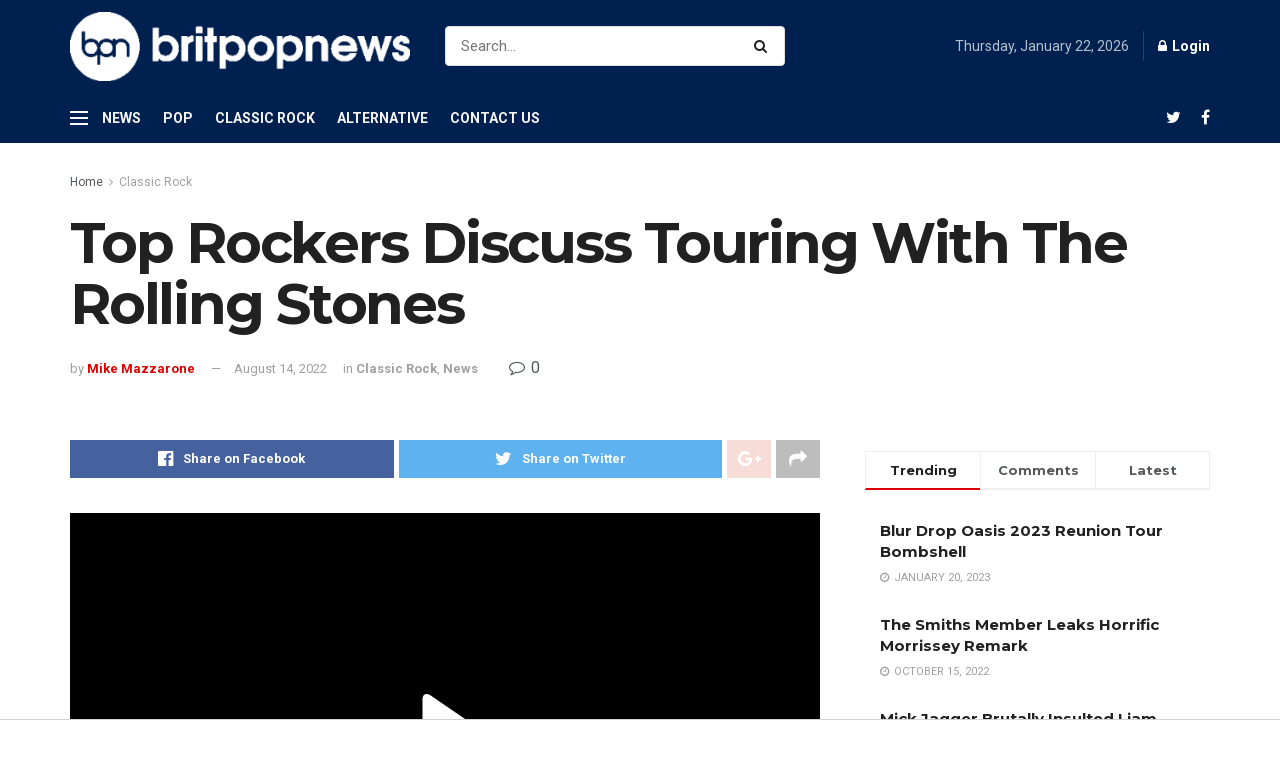

--- FILE ---
content_type: text/html; charset=UTF-8
request_url: http://britpopnews.com/top-rockers-discuss-touring-with-the-rolling-stones/
body_size: 29673
content:

<!doctype html>
<!--[if lt IE 7]> <html class="no-js lt-ie9 lt-ie8 lt-ie7" dir="ltr" lang="en" prefix="og: https://ogp.me/ns#"> <![endif]-->
<!--[if IE 7]>    <html class="no-js lt-ie9 lt-ie8" dir="ltr" lang="en" prefix="og: https://ogp.me/ns#"> <![endif]-->
<!--[if IE 8]>    <html class="no-js lt-ie9" dir="ltr" lang="en" prefix="og: https://ogp.me/ns#"> <![endif]-->
<!--[if IE 9]>    <html class="no-js lt-ie10" dir="ltr" lang="en" prefix="og: https://ogp.me/ns#"> <![endif]-->
<!--[if gt IE 8]><!--> <html class="no-js" dir="ltr" lang="en" prefix="og: https://ogp.me/ns#"> <!--<![endif]-->
<head>
    <meta http-equiv="Content-Type" content="text/html; charset=UTF-8" />
    <meta name='viewport' content='width=device-width, initial-scale=1, user-scalable=yes' />
    <link rel="profile" href="http://gmpg.org/xfn/11" />
    <link rel="pingback" href="http://britpopnews.com/xmlrpc.php" />
    <title>Top Rockers Discuss Touring With The Rolling Stones - Brit Pop News</title>

		<!-- All in One SEO 4.7.0 - aioseo.com -->
		<meta name="description" content="The &#039;classic rock&#039; revival has been more or less a &#039;thing&#039; in the genre of rock music for the past twenty years, with bands so established that they can now be considered the very thing they&#039;ve tried to save. When a group such as Wolfmother hit the scene in the early 2000s for example, their" />
		<meta name="robots" content="max-image-preview:large" />
		<link rel="canonical" href="https://britpopnews.com/top-rockers-discuss-touring-with-the-rolling-stones/" />
		<meta name="generator" content="All in One SEO (AIOSEO) 4.7.0" />
		<meta property="og:locale" content="en_US" />
		<meta property="og:site_name" content="Brit Pop News - UK Music &amp; fashion website" />
		<meta property="og:type" content="article" />
		<meta property="og:title" content="Top Rockers Discuss Touring With The Rolling Stones - Brit Pop News" />
		<meta property="og:description" content="The &#039;classic rock&#039; revival has been more or less a &#039;thing&#039; in the genre of rock music for the past twenty years, with bands so established that they can now be considered the very thing they&#039;ve tried to save. When a group such as Wolfmother hit the scene in the early 2000s for example, their" />
		<meta property="og:url" content="https://britpopnews.com/top-rockers-discuss-touring-with-the-rolling-stones/" />
		<meta property="article:published_time" content="2022-08-14T18:08:38+00:00" />
		<meta property="article:modified_time" content="2022-08-14T18:08:38+00:00" />
		<meta name="twitter:card" content="summary_large_image" />
		<meta name="twitter:title" content="Top Rockers Discuss Touring With The Rolling Stones - Brit Pop News" />
		<meta name="twitter:description" content="The &#039;classic rock&#039; revival has been more or less a &#039;thing&#039; in the genre of rock music for the past twenty years, with bands so established that they can now be considered the very thing they&#039;ve tried to save. When a group such as Wolfmother hit the scene in the early 2000s for example, their" />
		<script type="application/ld+json" class="aioseo-schema">
			{"@context":"https:\/\/schema.org","@graph":[{"@type":"BlogPosting","@id":"https:\/\/britpopnews.com\/top-rockers-discuss-touring-with-the-rolling-stones\/#blogposting","name":"Top Rockers Discuss Touring With The Rolling Stones - Brit Pop News","headline":"Top Rockers Discuss Touring With The Rolling Stones","author":{"@id":"https:\/\/britpopnews.com\/author\/mike-mazzarone\/#author"},"publisher":{"@id":"https:\/\/britpopnews.com\/#organization"},"datePublished":"2022-08-14T18:08:38+00:00","dateModified":"2022-08-14T18:08:38+00:00","inLanguage":"en","mainEntityOfPage":{"@id":"https:\/\/britpopnews.com\/top-rockers-discuss-touring-with-the-rolling-stones\/#webpage"},"isPartOf":{"@id":"https:\/\/britpopnews.com\/top-rockers-discuss-touring-with-the-rolling-stones\/#webpage"},"articleSection":"Classic Rock, News, Rolling Stones, The Rolling Stones"},{"@type":"BreadcrumbList","@id":"https:\/\/britpopnews.com\/top-rockers-discuss-touring-with-the-rolling-stones\/#breadcrumblist","itemListElement":[{"@type":"ListItem","@id":"https:\/\/britpopnews.com\/#listItem","position":1,"name":"Home","item":"https:\/\/britpopnews.com\/","nextItem":"https:\/\/britpopnews.com\/top-rockers-discuss-touring-with-the-rolling-stones\/#listItem"},{"@type":"ListItem","@id":"https:\/\/britpopnews.com\/top-rockers-discuss-touring-with-the-rolling-stones\/#listItem","position":2,"name":"Top Rockers Discuss Touring With The Rolling Stones","previousItem":"https:\/\/britpopnews.com\/#listItem"}]},{"@type":"Organization","@id":"https:\/\/britpopnews.com\/#organization","name":"Brit Pop News","description":"UK Music & fashion website","url":"https:\/\/britpopnews.com\/"},{"@type":"Person","@id":"https:\/\/britpopnews.com\/author\/mike-mazzarone\/#author","url":"https:\/\/britpopnews.com\/author\/mike-mazzarone\/","name":"Mike Mazzarone","image":{"@type":"ImageObject","@id":"https:\/\/britpopnews.com\/top-rockers-discuss-touring-with-the-rolling-stones\/#authorImage","url":"http:\/\/0.gravatar.com\/avatar\/ce5eca7198adba4bedc5e1b8a97a97fe?s=96&d=mm&r=g","width":96,"height":96,"caption":"Mike Mazzarone"}},{"@type":"WebPage","@id":"https:\/\/britpopnews.com\/top-rockers-discuss-touring-with-the-rolling-stones\/#webpage","url":"https:\/\/britpopnews.com\/top-rockers-discuss-touring-with-the-rolling-stones\/","name":"Top Rockers Discuss Touring With The Rolling Stones - Brit Pop News","description":"The 'classic rock' revival has been more or less a 'thing' in the genre of rock music for the past twenty years, with bands so established that they can now be considered the very thing they've tried to save. When a group such as Wolfmother hit the scene in the early 2000s for example, their","inLanguage":"en","isPartOf":{"@id":"https:\/\/britpopnews.com\/#website"},"breadcrumb":{"@id":"https:\/\/britpopnews.com\/top-rockers-discuss-touring-with-the-rolling-stones\/#breadcrumblist"},"author":{"@id":"https:\/\/britpopnews.com\/author\/mike-mazzarone\/#author"},"creator":{"@id":"https:\/\/britpopnews.com\/author\/mike-mazzarone\/#author"},"datePublished":"2022-08-14T18:08:38+00:00","dateModified":"2022-08-14T18:08:38+00:00"},{"@type":"WebSite","@id":"https:\/\/britpopnews.com\/#website","url":"https:\/\/britpopnews.com\/","name":"Brit Pop News","description":"UK Music & fashion website","inLanguage":"en","publisher":{"@id":"https:\/\/britpopnews.com\/#organization"}}]}
		</script>
		<!-- All in One SEO -->

<meta property="og:type" content="article">
<meta property="og:title" content="Top Rockers Discuss Touring With The Rolling Stones">
<meta property="og:site_name" content="Brit Pop News">
<meta property="og:description" content="The &#039;classic rock&#039; revival has been more or less a &#039;thing&#039; in the genre of rock music for the past">
<meta property="og:url" content="https://britpopnews.com/top-rockers-discuss-touring-with-the-rolling-stones/">
<meta property="article:published_time" content="2022-08-14T18:08:38+00:00">
<meta property="article:modified_time" content="2022-08-14T18:08:38+00:00">
<meta property="article:section" content="Classic Rock">
<meta property="article:tag" content="Rolling Stones">
<meta property="article:tag" content="The Rolling Stones">
<meta name="twitter:card" content="summary_large_image">
<meta name="twitter:title" content="Top Rockers Discuss Touring With The Rolling Stones">
<meta name="twitter:description" content="The &#039;classic rock&#039; revival has been more or less a &#039;thing&#039; in the genre of rock music for the past">
<meta name="twitter:url" content="https://britpopnews.com/top-rockers-discuss-touring-with-the-rolling-stones/">
<meta name="twitter:site" content="">
			<script type="text/javascript">
              var jnews_ajax_url = '/?ajax-request=jnews'
			</script>
			<link rel='dns-prefetch' href='//fonts.googleapis.com' />
<link rel="alternate" type="application/rss+xml" title="Brit Pop News &raquo; Feed" href="https://britpopnews.com/feed/" />
<link rel="alternate" type="application/rss+xml" title="Brit Pop News &raquo; Comments Feed" href="https://britpopnews.com/comments/feed/" />
<link rel="alternate" type="application/rss+xml" title="Brit Pop News &raquo; Top Rockers Discuss Touring With The Rolling Stones Comments Feed" href="https://britpopnews.com/top-rockers-discuss-touring-with-the-rolling-stones/feed/" />
<script type="text/javascript">
/* <![CDATA[ */
window._wpemojiSettings = {"baseUrl":"https:\/\/s.w.org\/images\/core\/emoji\/15.0.3\/72x72\/","ext":".png","svgUrl":"https:\/\/s.w.org\/images\/core\/emoji\/15.0.3\/svg\/","svgExt":".svg","source":{"concatemoji":"http:\/\/britpopnews.com\/wp-includes\/js\/wp-emoji-release.min.js?ver=6.6.2"}};
/*! This file is auto-generated */
!function(i,n){var o,s,e;function c(e){try{var t={supportTests:e,timestamp:(new Date).valueOf()};sessionStorage.setItem(o,JSON.stringify(t))}catch(e){}}function p(e,t,n){e.clearRect(0,0,e.canvas.width,e.canvas.height),e.fillText(t,0,0);var t=new Uint32Array(e.getImageData(0,0,e.canvas.width,e.canvas.height).data),r=(e.clearRect(0,0,e.canvas.width,e.canvas.height),e.fillText(n,0,0),new Uint32Array(e.getImageData(0,0,e.canvas.width,e.canvas.height).data));return t.every(function(e,t){return e===r[t]})}function u(e,t,n){switch(t){case"flag":return n(e,"\ud83c\udff3\ufe0f\u200d\u26a7\ufe0f","\ud83c\udff3\ufe0f\u200b\u26a7\ufe0f")?!1:!n(e,"\ud83c\uddfa\ud83c\uddf3","\ud83c\uddfa\u200b\ud83c\uddf3")&&!n(e,"\ud83c\udff4\udb40\udc67\udb40\udc62\udb40\udc65\udb40\udc6e\udb40\udc67\udb40\udc7f","\ud83c\udff4\u200b\udb40\udc67\u200b\udb40\udc62\u200b\udb40\udc65\u200b\udb40\udc6e\u200b\udb40\udc67\u200b\udb40\udc7f");case"emoji":return!n(e,"\ud83d\udc26\u200d\u2b1b","\ud83d\udc26\u200b\u2b1b")}return!1}function f(e,t,n){var r="undefined"!=typeof WorkerGlobalScope&&self instanceof WorkerGlobalScope?new OffscreenCanvas(300,150):i.createElement("canvas"),a=r.getContext("2d",{willReadFrequently:!0}),o=(a.textBaseline="top",a.font="600 32px Arial",{});return e.forEach(function(e){o[e]=t(a,e,n)}),o}function t(e){var t=i.createElement("script");t.src=e,t.defer=!0,i.head.appendChild(t)}"undefined"!=typeof Promise&&(o="wpEmojiSettingsSupports",s=["flag","emoji"],n.supports={everything:!0,everythingExceptFlag:!0},e=new Promise(function(e){i.addEventListener("DOMContentLoaded",e,{once:!0})}),new Promise(function(t){var n=function(){try{var e=JSON.parse(sessionStorage.getItem(o));if("object"==typeof e&&"number"==typeof e.timestamp&&(new Date).valueOf()<e.timestamp+604800&&"object"==typeof e.supportTests)return e.supportTests}catch(e){}return null}();if(!n){if("undefined"!=typeof Worker&&"undefined"!=typeof OffscreenCanvas&&"undefined"!=typeof URL&&URL.createObjectURL&&"undefined"!=typeof Blob)try{var e="postMessage("+f.toString()+"("+[JSON.stringify(s),u.toString(),p.toString()].join(",")+"));",r=new Blob([e],{type:"text/javascript"}),a=new Worker(URL.createObjectURL(r),{name:"wpTestEmojiSupports"});return void(a.onmessage=function(e){c(n=e.data),a.terminate(),t(n)})}catch(e){}c(n=f(s,u,p))}t(n)}).then(function(e){for(var t in e)n.supports[t]=e[t],n.supports.everything=n.supports.everything&&n.supports[t],"flag"!==t&&(n.supports.everythingExceptFlag=n.supports.everythingExceptFlag&&n.supports[t]);n.supports.everythingExceptFlag=n.supports.everythingExceptFlag&&!n.supports.flag,n.DOMReady=!1,n.readyCallback=function(){n.DOMReady=!0}}).then(function(){return e}).then(function(){var e;n.supports.everything||(n.readyCallback(),(e=n.source||{}).concatemoji?t(e.concatemoji):e.wpemoji&&e.twemoji&&(t(e.twemoji),t(e.wpemoji)))}))}((window,document),window._wpemojiSettings);
/* ]]> */
</script>
<style id='wp-emoji-styles-inline-css' type='text/css'>

	img.wp-smiley, img.emoji {
		display: inline !important;
		border: none !important;
		box-shadow: none !important;
		height: 1em !important;
		width: 1em !important;
		margin: 0 0.07em !important;
		vertical-align: -0.1em !important;
		background: none !important;
		padding: 0 !important;
	}
</style>
<link rel='stylesheet' id='wp-block-library-css' href='http://britpopnews.com/wp-includes/css/dist/block-library/style.min.css?ver=6.6.2' type='text/css' media='all' />
<style id='classic-theme-styles-inline-css' type='text/css'>
/*! This file is auto-generated */
.wp-block-button__link{color:#fff;background-color:#32373c;border-radius:9999px;box-shadow:none;text-decoration:none;padding:calc(.667em + 2px) calc(1.333em + 2px);font-size:1.125em}.wp-block-file__button{background:#32373c;color:#fff;text-decoration:none}
</style>
<style id='global-styles-inline-css' type='text/css'>
:root{--wp--preset--aspect-ratio--square: 1;--wp--preset--aspect-ratio--4-3: 4/3;--wp--preset--aspect-ratio--3-4: 3/4;--wp--preset--aspect-ratio--3-2: 3/2;--wp--preset--aspect-ratio--2-3: 2/3;--wp--preset--aspect-ratio--16-9: 16/9;--wp--preset--aspect-ratio--9-16: 9/16;--wp--preset--color--black: #000000;--wp--preset--color--cyan-bluish-gray: #abb8c3;--wp--preset--color--white: #ffffff;--wp--preset--color--pale-pink: #f78da7;--wp--preset--color--vivid-red: #cf2e2e;--wp--preset--color--luminous-vivid-orange: #ff6900;--wp--preset--color--luminous-vivid-amber: #fcb900;--wp--preset--color--light-green-cyan: #7bdcb5;--wp--preset--color--vivid-green-cyan: #00d084;--wp--preset--color--pale-cyan-blue: #8ed1fc;--wp--preset--color--vivid-cyan-blue: #0693e3;--wp--preset--color--vivid-purple: #9b51e0;--wp--preset--gradient--vivid-cyan-blue-to-vivid-purple: linear-gradient(135deg,rgba(6,147,227,1) 0%,rgb(155,81,224) 100%);--wp--preset--gradient--light-green-cyan-to-vivid-green-cyan: linear-gradient(135deg,rgb(122,220,180) 0%,rgb(0,208,130) 100%);--wp--preset--gradient--luminous-vivid-amber-to-luminous-vivid-orange: linear-gradient(135deg,rgba(252,185,0,1) 0%,rgba(255,105,0,1) 100%);--wp--preset--gradient--luminous-vivid-orange-to-vivid-red: linear-gradient(135deg,rgba(255,105,0,1) 0%,rgb(207,46,46) 100%);--wp--preset--gradient--very-light-gray-to-cyan-bluish-gray: linear-gradient(135deg,rgb(238,238,238) 0%,rgb(169,184,195) 100%);--wp--preset--gradient--cool-to-warm-spectrum: linear-gradient(135deg,rgb(74,234,220) 0%,rgb(151,120,209) 20%,rgb(207,42,186) 40%,rgb(238,44,130) 60%,rgb(251,105,98) 80%,rgb(254,248,76) 100%);--wp--preset--gradient--blush-light-purple: linear-gradient(135deg,rgb(255,206,236) 0%,rgb(152,150,240) 100%);--wp--preset--gradient--blush-bordeaux: linear-gradient(135deg,rgb(254,205,165) 0%,rgb(254,45,45) 50%,rgb(107,0,62) 100%);--wp--preset--gradient--luminous-dusk: linear-gradient(135deg,rgb(255,203,112) 0%,rgb(199,81,192) 50%,rgb(65,88,208) 100%);--wp--preset--gradient--pale-ocean: linear-gradient(135deg,rgb(255,245,203) 0%,rgb(182,227,212) 50%,rgb(51,167,181) 100%);--wp--preset--gradient--electric-grass: linear-gradient(135deg,rgb(202,248,128) 0%,rgb(113,206,126) 100%);--wp--preset--gradient--midnight: linear-gradient(135deg,rgb(2,3,129) 0%,rgb(40,116,252) 100%);--wp--preset--font-size--small: 13px;--wp--preset--font-size--medium: 20px;--wp--preset--font-size--large: 36px;--wp--preset--font-size--x-large: 42px;--wp--preset--spacing--20: 0.44rem;--wp--preset--spacing--30: 0.67rem;--wp--preset--spacing--40: 1rem;--wp--preset--spacing--50: 1.5rem;--wp--preset--spacing--60: 2.25rem;--wp--preset--spacing--70: 3.38rem;--wp--preset--spacing--80: 5.06rem;--wp--preset--shadow--natural: 6px 6px 9px rgba(0, 0, 0, 0.2);--wp--preset--shadow--deep: 12px 12px 50px rgba(0, 0, 0, 0.4);--wp--preset--shadow--sharp: 6px 6px 0px rgba(0, 0, 0, 0.2);--wp--preset--shadow--outlined: 6px 6px 0px -3px rgba(255, 255, 255, 1), 6px 6px rgba(0, 0, 0, 1);--wp--preset--shadow--crisp: 6px 6px 0px rgba(0, 0, 0, 1);}:where(.is-layout-flex){gap: 0.5em;}:where(.is-layout-grid){gap: 0.5em;}body .is-layout-flex{display: flex;}.is-layout-flex{flex-wrap: wrap;align-items: center;}.is-layout-flex > :is(*, div){margin: 0;}body .is-layout-grid{display: grid;}.is-layout-grid > :is(*, div){margin: 0;}:where(.wp-block-columns.is-layout-flex){gap: 2em;}:where(.wp-block-columns.is-layout-grid){gap: 2em;}:where(.wp-block-post-template.is-layout-flex){gap: 1.25em;}:where(.wp-block-post-template.is-layout-grid){gap: 1.25em;}.has-black-color{color: var(--wp--preset--color--black) !important;}.has-cyan-bluish-gray-color{color: var(--wp--preset--color--cyan-bluish-gray) !important;}.has-white-color{color: var(--wp--preset--color--white) !important;}.has-pale-pink-color{color: var(--wp--preset--color--pale-pink) !important;}.has-vivid-red-color{color: var(--wp--preset--color--vivid-red) !important;}.has-luminous-vivid-orange-color{color: var(--wp--preset--color--luminous-vivid-orange) !important;}.has-luminous-vivid-amber-color{color: var(--wp--preset--color--luminous-vivid-amber) !important;}.has-light-green-cyan-color{color: var(--wp--preset--color--light-green-cyan) !important;}.has-vivid-green-cyan-color{color: var(--wp--preset--color--vivid-green-cyan) !important;}.has-pale-cyan-blue-color{color: var(--wp--preset--color--pale-cyan-blue) !important;}.has-vivid-cyan-blue-color{color: var(--wp--preset--color--vivid-cyan-blue) !important;}.has-vivid-purple-color{color: var(--wp--preset--color--vivid-purple) !important;}.has-black-background-color{background-color: var(--wp--preset--color--black) !important;}.has-cyan-bluish-gray-background-color{background-color: var(--wp--preset--color--cyan-bluish-gray) !important;}.has-white-background-color{background-color: var(--wp--preset--color--white) !important;}.has-pale-pink-background-color{background-color: var(--wp--preset--color--pale-pink) !important;}.has-vivid-red-background-color{background-color: var(--wp--preset--color--vivid-red) !important;}.has-luminous-vivid-orange-background-color{background-color: var(--wp--preset--color--luminous-vivid-orange) !important;}.has-luminous-vivid-amber-background-color{background-color: var(--wp--preset--color--luminous-vivid-amber) !important;}.has-light-green-cyan-background-color{background-color: var(--wp--preset--color--light-green-cyan) !important;}.has-vivid-green-cyan-background-color{background-color: var(--wp--preset--color--vivid-green-cyan) !important;}.has-pale-cyan-blue-background-color{background-color: var(--wp--preset--color--pale-cyan-blue) !important;}.has-vivid-cyan-blue-background-color{background-color: var(--wp--preset--color--vivid-cyan-blue) !important;}.has-vivid-purple-background-color{background-color: var(--wp--preset--color--vivid-purple) !important;}.has-black-border-color{border-color: var(--wp--preset--color--black) !important;}.has-cyan-bluish-gray-border-color{border-color: var(--wp--preset--color--cyan-bluish-gray) !important;}.has-white-border-color{border-color: var(--wp--preset--color--white) !important;}.has-pale-pink-border-color{border-color: var(--wp--preset--color--pale-pink) !important;}.has-vivid-red-border-color{border-color: var(--wp--preset--color--vivid-red) !important;}.has-luminous-vivid-orange-border-color{border-color: var(--wp--preset--color--luminous-vivid-orange) !important;}.has-luminous-vivid-amber-border-color{border-color: var(--wp--preset--color--luminous-vivid-amber) !important;}.has-light-green-cyan-border-color{border-color: var(--wp--preset--color--light-green-cyan) !important;}.has-vivid-green-cyan-border-color{border-color: var(--wp--preset--color--vivid-green-cyan) !important;}.has-pale-cyan-blue-border-color{border-color: var(--wp--preset--color--pale-cyan-blue) !important;}.has-vivid-cyan-blue-border-color{border-color: var(--wp--preset--color--vivid-cyan-blue) !important;}.has-vivid-purple-border-color{border-color: var(--wp--preset--color--vivid-purple) !important;}.has-vivid-cyan-blue-to-vivid-purple-gradient-background{background: var(--wp--preset--gradient--vivid-cyan-blue-to-vivid-purple) !important;}.has-light-green-cyan-to-vivid-green-cyan-gradient-background{background: var(--wp--preset--gradient--light-green-cyan-to-vivid-green-cyan) !important;}.has-luminous-vivid-amber-to-luminous-vivid-orange-gradient-background{background: var(--wp--preset--gradient--luminous-vivid-amber-to-luminous-vivid-orange) !important;}.has-luminous-vivid-orange-to-vivid-red-gradient-background{background: var(--wp--preset--gradient--luminous-vivid-orange-to-vivid-red) !important;}.has-very-light-gray-to-cyan-bluish-gray-gradient-background{background: var(--wp--preset--gradient--very-light-gray-to-cyan-bluish-gray) !important;}.has-cool-to-warm-spectrum-gradient-background{background: var(--wp--preset--gradient--cool-to-warm-spectrum) !important;}.has-blush-light-purple-gradient-background{background: var(--wp--preset--gradient--blush-light-purple) !important;}.has-blush-bordeaux-gradient-background{background: var(--wp--preset--gradient--blush-bordeaux) !important;}.has-luminous-dusk-gradient-background{background: var(--wp--preset--gradient--luminous-dusk) !important;}.has-pale-ocean-gradient-background{background: var(--wp--preset--gradient--pale-ocean) !important;}.has-electric-grass-gradient-background{background: var(--wp--preset--gradient--electric-grass) !important;}.has-midnight-gradient-background{background: var(--wp--preset--gradient--midnight) !important;}.has-small-font-size{font-size: var(--wp--preset--font-size--small) !important;}.has-medium-font-size{font-size: var(--wp--preset--font-size--medium) !important;}.has-large-font-size{font-size: var(--wp--preset--font-size--large) !important;}.has-x-large-font-size{font-size: var(--wp--preset--font-size--x-large) !important;}
:where(.wp-block-post-template.is-layout-flex){gap: 1.25em;}:where(.wp-block-post-template.is-layout-grid){gap: 1.25em;}
:where(.wp-block-columns.is-layout-flex){gap: 2em;}:where(.wp-block-columns.is-layout-grid){gap: 2em;}
:root :where(.wp-block-pullquote){font-size: 1.5em;line-height: 1.6;}
</style>
<link rel='stylesheet' id='contact-form-7-css' href='http://britpopnews.com/wp-content/plugins/contact-form-7/includes/css/styles.css?ver=5.9.8' type='text/css' media='all' />
<link rel='stylesheet' id='jeg_customizer_font-css' href='//fonts.googleapis.com/css?family=Roboto%3Aregular%2C700%7CMontserrat%3A700%2C700%2Cregular%7CPT+Serif%3Aregular%2Citalic%2C700&#038;display=swap&#038;ver=1.2.4' type='text/css' media='all' />
<link rel='stylesheet' id='mediaelement-css' href='http://britpopnews.com/wp-includes/js/mediaelement/mediaelementplayer-legacy.min.css?ver=4.2.17' type='text/css' media='all' />
<link rel='stylesheet' id='wp-mediaelement-css' href='http://britpopnews.com/wp-includes/js/mediaelement/wp-mediaelement.min.css?ver=6.6.2' type='text/css' media='all' />
<link rel='stylesheet' id='jnews-frontend-css' href='http://britpopnews.com/wp-content/themes/jnews/assets/dist/frontend.min.css?ver=7.0.3' type='text/css' media='all' />
<link rel='stylesheet' id='jnews-elementor-css' href='http://britpopnews.com/wp-content/themes/jnews/assets/css/elementor-frontend.css?ver=7.0.3' type='text/css' media='all' />
<link rel='stylesheet' id='jnews-style-css' href='http://britpopnews.com/wp-content/themes/jnews/style.css?ver=7.0.3' type='text/css' media='all' />
<link rel='stylesheet' id='jnews-darkmode-css' href='http://britpopnews.com/wp-content/themes/jnews/assets/css/darkmode.css?ver=7.0.3' type='text/css' media='all' />
<link rel='stylesheet' id='jnews-scheme-css' href='http://britpopnews.com/wp-content/themes/jnews/data/import/business/scheme.css?ver=7.0.3' type='text/css' media='all' />
<link rel='stylesheet' id='jnews-social-login-style-css' href='http://britpopnews.com/wp-content/plugins/jnews-social-login/assets/css/plugin.css?ver=7.0.0' type='text/css' media='all' />
<link rel='stylesheet' id='jnews-select-share-css' href='http://britpopnews.com/wp-content/plugins/jnews-social-share/assets/css/plugin.css' type='text/css' media='all' />
<link rel='stylesheet' id='jnews-weather-style-css' href='http://britpopnews.com/wp-content/plugins/jnews-weather/assets/css/plugin.css?ver=7.0.1' type='text/css' media='all' />
<script type="text/javascript" src="http://britpopnews.com/wp-includes/js/jquery/jquery.min.js?ver=3.7.1" id="jquery-core-js"></script>
<script type="text/javascript" src="http://britpopnews.com/wp-includes/js/jquery/jquery-migrate.min.js?ver=3.4.1" id="jquery-migrate-js"></script>
<link rel="https://api.w.org/" href="https://britpopnews.com/wp-json/" /><link rel="alternate" title="JSON" type="application/json" href="https://britpopnews.com/wp-json/wp/v2/posts/6168" /><link rel="EditURI" type="application/rsd+xml" title="RSD" href="https://britpopnews.com/xmlrpc.php?rsd" />
<meta name="generator" content="WordPress 6.6.2" />
<link rel='shortlink' href='https://britpopnews.com/?p=6168' />
<link rel="alternate" title="oEmbed (JSON)" type="application/json+oembed" href="https://britpopnews.com/wp-json/oembed/1.0/embed?url=https%3A%2F%2Fbritpopnews.com%2Ftop-rockers-discuss-touring-with-the-rolling-stones%2F" />
<link rel="alternate" title="oEmbed (XML)" type="text/xml+oembed" href="https://britpopnews.com/wp-json/oembed/1.0/embed?url=https%3A%2F%2Fbritpopnews.com%2Ftop-rockers-discuss-touring-with-the-rolling-stones%2F&#038;format=xml" />
<meta name="generator" content="Elementor 3.24.1; features: additional_custom_breakpoints; settings: css_print_method-external, google_font-enabled, font_display-auto">
			<style>
				.e-con.e-parent:nth-of-type(n+4):not(.e-lazyloaded):not(.e-no-lazyload),
				.e-con.e-parent:nth-of-type(n+4):not(.e-lazyloaded):not(.e-no-lazyload) * {
					background-image: none !important;
				}
				@media screen and (max-height: 1024px) {
					.e-con.e-parent:nth-of-type(n+3):not(.e-lazyloaded):not(.e-no-lazyload),
					.e-con.e-parent:nth-of-type(n+3):not(.e-lazyloaded):not(.e-no-lazyload) * {
						background-image: none !important;
					}
				}
				@media screen and (max-height: 640px) {
					.e-con.e-parent:nth-of-type(n+2):not(.e-lazyloaded):not(.e-no-lazyload),
					.e-con.e-parent:nth-of-type(n+2):not(.e-lazyloaded):not(.e-no-lazyload) * {
						background-image: none !important;
					}
				}
			</style>
			<script type='application/ld+json'>{"@context":"http:\/\/schema.org","@type":"Organization","@id":"http:\/\/britpopnews.com\/#organization","url":"http:\/\/britpopnews.com\/","name":"\"\"","logo":{"@type":"ImageObject","url":""},"sameAs":["https:\/\/www.twitter.com\/britpopnews","https:\/\/facebook.com\/britpopnews"]}</script>
<script type='application/ld+json'>{"@context":"http:\/\/schema.org","@type":"WebSite","@id":"http:\/\/britpopnews.com\/#website","url":"http:\/\/britpopnews.com\/","name":"\"\"","potentialAction":{"@type":"SearchAction","target":"http:\/\/britpopnews.com\/?s={search_term_string}","query-input":"required name=search_term_string"}}</script>
<link rel="icon" href="https://britpopnews.com/wp-content/uploads/2020/10/Fav-1-75x75.png" sizes="32x32" />
<link rel="icon" href="https://britpopnews.com/wp-content/uploads/2020/10/Fav-1.png" sizes="192x192" />
<link rel="apple-touch-icon" href="https://britpopnews.com/wp-content/uploads/2020/10/Fav-1.png" />
<meta name="msapplication-TileImage" content="https://britpopnews.com/wp-content/uploads/2020/10/Fav-1.png" />
<style id="jeg_dynamic_css" type="text/css" data-type="jeg_custom-css">.jeg_top_weather { background : ; } .jeg_top_weather > .jeg_weather_temp, .jeg_midbar .jeg_top_weather > .jeg_weather_temp > .jeg_weather_unit, .jeg_top_weather > .jeg_weather_location { color : ; } .jeg_top_weather .jeg_weather_condition .jeg_weather_icon { color : ; } .jeg_top_weather .jeg_weather_item { background : ; } .jeg_top_weather .jeg_weather_item .jeg_weather_temp:hover, .jeg_weather_widget .jeg_weather_item:hover { background : ; } .jeg_top_weather .jeg_weather_item .jeg_weather_temp .jeg_weather_icon { color : ; border-color : ; } .jeg_top_weather .jeg_weather_item .jeg_weather_temp .jeg_weather_value, .jeg_top_weather .jeg_weather_item .jeg_weather_temp .jeg_weather_unit { color : ; } .jeg_top_weather .jeg_weather_item .jeg_weather_temp .jeg_weather_day { color : ; } .jeg_container, .jeg_content, .jeg_boxed .jeg_main .jeg_container, .jeg_autoload_separator { background-color : #ffffff; } body,.newsfeed_carousel.owl-carousel .owl-nav div,.jeg_filter_button,.owl-carousel .owl-nav div,.jeg_readmore,.jeg_hero_style_7 .jeg_post_meta a,.widget_calendar thead th,.widget_calendar tfoot a,.jeg_socialcounter a,.entry-header .jeg_meta_like a,.entry-header .jeg_meta_comment a,.entry-content tbody tr:hover,.entry-content th,.jeg_splitpost_nav li:hover a,#breadcrumbs a,.jeg_author_socials a:hover,.jeg_footer_content a,.jeg_footer_bottom a,.jeg_cartcontent,.woocommerce .woocommerce-breadcrumb a { color : #53585c; } a,.jeg_menu_style_5 > li > a:hover,.jeg_menu_style_5 > li.sfHover > a,.jeg_menu_style_5 > li.current-menu-item > a,.jeg_menu_style_5 > li.current-menu-ancestor > a,.jeg_navbar .jeg_menu:not(.jeg_main_menu) > li > a:hover,.jeg_midbar .jeg_menu:not(.jeg_main_menu) > li > a:hover,.jeg_side_tabs li.active,.jeg_block_heading_5 strong,.jeg_block_heading_6 strong,.jeg_block_heading_7 strong,.jeg_block_heading_8 strong,.jeg_subcat_list li a:hover,.jeg_subcat_list li button:hover,.jeg_pl_lg_7 .jeg_thumb .jeg_post_category a,.jeg_pl_xs_2:before,.jeg_pl_xs_4 .jeg_postblock_content:before,.jeg_postblock .jeg_post_title a:hover,.jeg_hero_style_6 .jeg_post_title a:hover,.jeg_sidefeed .jeg_pl_xs_3 .jeg_post_title a:hover,.widget_jnews_popular .jeg_post_title a:hover,.jeg_meta_author a,.widget_archive li a:hover,.widget_pages li a:hover,.widget_meta li a:hover,.widget_recent_entries li a:hover,.widget_rss li a:hover,.widget_rss cite,.widget_categories li a:hover,.widget_categories li.current-cat > a,#breadcrumbs a:hover,.jeg_share_count .counts,.commentlist .bypostauthor > .comment-body > .comment-author > .fn,span.required,.jeg_review_title,.bestprice .price,.authorlink a:hover,.jeg_vertical_playlist .jeg_video_playlist_play_icon,.jeg_vertical_playlist .jeg_video_playlist_item.active .jeg_video_playlist_thumbnail:before,.jeg_horizontal_playlist .jeg_video_playlist_play,.woocommerce li.product .pricegroup .button,.widget_display_forums li a:hover,.widget_display_topics li:before,.widget_display_replies li:before,.widget_display_views li:before,.bbp-breadcrumb a:hover,.jeg_mobile_menu li.sfHover > a,.jeg_mobile_menu li a:hover,.split-template-6 .pagenum { color : #dd0000; } .jeg_menu_style_1 > li > a:before,.jeg_menu_style_2 > li > a:before,.jeg_menu_style_3 > li > a:before,.jeg_side_toggle,.jeg_slide_caption .jeg_post_category a,.jeg_slider_type_1 .owl-nav .owl-next,.jeg_block_heading_1 .jeg_block_title span,.jeg_block_heading_2 .jeg_block_title span,.jeg_block_heading_3,.jeg_block_heading_4 .jeg_block_title span,.jeg_block_heading_6:after,.jeg_pl_lg_box .jeg_post_category a,.jeg_pl_md_box .jeg_post_category a,.jeg_readmore:hover,.jeg_thumb .jeg_post_category a,.jeg_block_loadmore a:hover, .jeg_postblock.alt .jeg_block_loadmore a:hover,.jeg_block_loadmore a.active,.jeg_postblock_carousel_2 .jeg_post_category a,.jeg_heroblock .jeg_post_category a,.jeg_pagenav_1 .page_number.active,.jeg_pagenav_1 .page_number.active:hover,input[type="submit"],.btn,.button,.widget_tag_cloud a:hover,.popularpost_item:hover .jeg_post_title a:before,.jeg_splitpost_4 .page_nav,.jeg_splitpost_5 .page_nav,.jeg_post_via a:hover,.jeg_post_source a:hover,.jeg_post_tags a:hover,.comment-reply-title small a:before,.comment-reply-title small a:after,.jeg_storelist .productlink,.authorlink li.active a:before,.jeg_footer.dark .socials_widget:not(.nobg) a:hover .fa,.jeg_breakingnews_title,.jeg_overlay_slider_bottom.owl-carousel .owl-nav div,.jeg_overlay_slider_bottom.owl-carousel .owl-nav div:hover,.jeg_vertical_playlist .jeg_video_playlist_current,.woocommerce span.onsale,.woocommerce #respond input#submit:hover,.woocommerce a.button:hover,.woocommerce button.button:hover,.woocommerce input.button:hover,.woocommerce #respond input#submit.alt,.woocommerce a.button.alt,.woocommerce button.button.alt,.woocommerce input.button.alt,.jeg_popup_post .caption,.jeg_footer.dark input[type="submit"],.jeg_footer.dark .btn,.jeg_footer.dark .button,.footer_widget.widget_tag_cloud a:hover, .jeg_inner_content .content-inner .jeg_post_category a:hover, #buddypress .standard-form button, #buddypress a.button, #buddypress input[type="submit"], #buddypress input[type="button"], #buddypress input[type="reset"], #buddypress ul.button-nav li a, #buddypress .generic-button a, #buddypress .generic-button button, #buddypress .comment-reply-link, #buddypress a.bp-title-button, #buddypress.buddypress-wrap .members-list li .user-update .activity-read-more a, div#buddypress .standard-form button:hover,div#buddypress a.button:hover,div#buddypress input[type="submit"]:hover,div#buddypress input[type="button"]:hover,div#buddypress input[type="reset"]:hover,div#buddypress ul.button-nav li a:hover,div#buddypress .generic-button a:hover,div#buddypress .generic-button button:hover,div#buddypress .comment-reply-link:hover,div#buddypress a.bp-title-button:hover,div#buddypress.buddypress-wrap .members-list li .user-update .activity-read-more a:hover, #buddypress #item-nav .item-list-tabs ul li a:before, .jeg_inner_content .jeg_meta_container .follow-wrapper a { background-color : #dd0000; } .jeg_block_heading_7 .jeg_block_title span, .jeg_readmore:hover, .jeg_block_loadmore a:hover, .jeg_block_loadmore a.active, .jeg_pagenav_1 .page_number.active, .jeg_pagenav_1 .page_number.active:hover, .jeg_pagenav_3 .page_number:hover, .jeg_prevnext_post a:hover h3, .jeg_overlay_slider .jeg_post_category, .jeg_sidefeed .jeg_post.active, .jeg_vertical_playlist.jeg_vertical_playlist .jeg_video_playlist_item.active .jeg_video_playlist_thumbnail img, .jeg_horizontal_playlist .jeg_video_playlist_item.active { border-color : #dd0000; } .jeg_tabpost_nav li.active, .woocommerce div.product .woocommerce-tabs ul.tabs li.active { border-bottom-color : #dd0000; } .jeg_post_meta .fa, .entry-header .jeg_post_meta .fa, .jeg_review_stars, .jeg_price_review_list { color : #840032; } .jeg_share_button.share-float.share-monocrhome a { background-color : #840032; } h1,h2,h3,h4,h5,h6,.jeg_post_title a,.entry-header .jeg_post_title,.jeg_hero_style_7 .jeg_post_title a,.jeg_block_title,.jeg_splitpost_bar .current_title,.jeg_video_playlist_title,.gallery-caption { color : #212121; } .split-template-9 .pagenum, .split-template-10 .pagenum, .split-template-11 .pagenum, .split-template-12 .pagenum, .split-template-13 .pagenum, .split-template-15 .pagenum, .split-template-18 .pagenum, .split-template-20 .pagenum, .split-template-19 .current_title span, .split-template-20 .current_title span { background-color : #212121; } .entry-content .content-inner p, .entry-content .content-inner span, .entry-content .intro-text { color : ; } .entry-content .content-inner a { color : ; } .jeg_topbar .jeg_nav_row, .jeg_topbar .jeg_search_no_expand .jeg_search_input { line-height : px; } .jeg_topbar .jeg_nav_row, .jeg_topbar .jeg_nav_icon { height : px; } .jeg_topbar, .jeg_topbar.dark, .jeg_topbar.custom { background : #00214f; } .jeg_topbar, .jeg_topbar.dark { border-color : ; color : ; border-top-width : px; border-top-color : ; } .jeg_topbar .jeg_nav_item, .jeg_topbar.dark .jeg_nav_item { border-color : rgba(255,255,255,0); } .jeg_topbar a, .jeg_topbar.dark a { color : #1e73be; } .jeg_midbar { height : 92px; background-image : url(""); } .jeg_midbar, .jeg_midbar.dark { background-color : #00214f; border-bottom-width : 0px; border-bottom-color : ; color : ; } .jeg_midbar a, .jeg_midbar.dark a { color : #02010a; } .jeg_header .jeg_bottombar.jeg_navbar,.jeg_bottombar .jeg_nav_icon { height : px; } .jeg_header .jeg_bottombar.jeg_navbar, .jeg_header .jeg_bottombar .jeg_main_menu:not(.jeg_menu_style_1) > li > a, .jeg_header .jeg_bottombar .jeg_menu_style_1 > li, .jeg_header .jeg_bottombar .jeg_menu:not(.jeg_main_menu) > li > a { line-height : px; } .jeg_header .jeg_bottombar.jeg_navbar_wrapper:not(.jeg_navbar_boxed), .jeg_header .jeg_bottombar.jeg_navbar_boxed .jeg_nav_row { background : #00214f; } .jeg_header .jeg_navbar_menuborder .jeg_main_menu > li:not(:last-child), .jeg_header .jeg_navbar_menuborder .jeg_nav_item, .jeg_navbar_boxed .jeg_nav_row, .jeg_header .jeg_navbar_menuborder:not(.jeg_navbar_boxed) .jeg_nav_left .jeg_nav_item:first-child { border-color : ; } .jeg_header .jeg_bottombar, .jeg_header .jeg_bottombar.jeg_navbar_dark { color : ; } .jeg_header .jeg_bottombar a, .jeg_header .jeg_bottombar.jeg_navbar_dark a { color : ; } .jeg_header .jeg_bottombar a:hover, .jeg_header .jeg_bottombar.jeg_navbar_dark a:hover, .jeg_header .jeg_bottombar .jeg_menu:not(.jeg_main_menu) > li > a:hover { color : ; } .jeg_header .jeg_bottombar, .jeg_header .jeg_bottombar.jeg_navbar_dark, .jeg_bottombar.jeg_navbar_boxed .jeg_nav_row, .jeg_bottombar.jeg_navbar_dark.jeg_navbar_boxed .jeg_nav_row { border-top-width : px; border-bottom-width : 0px; } .jeg_header_wrapper .jeg_bottombar, .jeg_header_wrapper .jeg_bottombar.jeg_navbar_dark, .jeg_bottombar.jeg_navbar_boxed .jeg_nav_row, .jeg_bottombar.jeg_navbar_dark.jeg_navbar_boxed .jeg_nav_row { border-top-color : ; border-bottom-color : ; } .jeg_stickybar.jeg_navbar,.jeg_navbar .jeg_nav_icon { height : px; } .jeg_stickybar.jeg_navbar, .jeg_stickybar .jeg_main_menu:not(.jeg_menu_style_1) > li > a, .jeg_stickybar .jeg_menu_style_1 > li, .jeg_stickybar .jeg_menu:not(.jeg_main_menu) > li > a { line-height : px; } .jeg_header_sticky .jeg_navbar_wrapper:not(.jeg_navbar_boxed), .jeg_header_sticky .jeg_navbar_boxed .jeg_nav_row { background : #00214f; } .jeg_header_sticky .jeg_navbar_menuborder .jeg_main_menu > li:not(:last-child), .jeg_header_sticky .jeg_navbar_menuborder .jeg_nav_item, .jeg_navbar_boxed .jeg_nav_row, .jeg_header_sticky .jeg_navbar_menuborder:not(.jeg_navbar_boxed) .jeg_nav_left .jeg_nav_item:first-child { border-color : ; } .jeg_stickybar, .jeg_stickybar.dark { color : ; border-bottom-width : 0px; } .jeg_stickybar a, .jeg_stickybar.dark a { color : ; } .jeg_stickybar, .jeg_stickybar.dark, .jeg_stickybar.jeg_navbar_boxed .jeg_nav_row { border-bottom-color : ; } .jeg_mobile_bottombar { height : px; line-height : px; } .jeg_mobile_midbar, .jeg_mobile_midbar.dark { background : #00214f; color : ; border-top-width : px; border-top-color : ; } .jeg_mobile_midbar a, .jeg_mobile_midbar.dark a { color : ; } .jeg_header .socials_widget > a > i.fa:before { color : #ffffff; } .jeg_header .socials_widget > a > i.fa { background-color : ; } .jeg_aside_item.socials_widget > a > i.fa:before { color : #002C5B; } .jeg_top_date { color : #b2c0cd; background : ; } .jeg_header .jeg_button_1 .btn { background : #f6da09; color : #02010a; border-color : #fde428; } .jeg_header .jeg_button_1 .btn:hover { background : ; } .jeg_header .jeg_button_2 .btn { background : ; color : ; border-color : ; } .jeg_header .jeg_button_2 .btn:hover { background : ; } .jeg_header .jeg_button_3 .btn { background : ; color : ; border-color : ; } .jeg_header .jeg_button_3 .btn:hover { background : ; } .jeg_header .jeg_vertical_menu.jeg_vertical_menu_1 { border-top-width : px; border-top-color : ; } .jeg_header .jeg_vertical_menu.jeg_vertical_menu_1 a { border-top-color : ; } .jeg_header .jeg_vertical_menu.jeg_vertical_menu_2 { border-top-width : px; border-top-color : ; } .jeg_header .jeg_vertical_menu.jeg_vertical_menu_2 a { border-top-color : ; } .jeg_header .jeg_vertical_menu.jeg_vertical_menu_3 { border-top-width : px; border-top-color : ; } .jeg_header .jeg_vertical_menu.jeg_vertical_menu_3 a { border-top-color : ; } .jeg_header .jeg_vertical_menu.jeg_vertical_menu_4 { border-top-width : px; border-top-color : ; } .jeg_header .jeg_vertical_menu.jeg_vertical_menu_4 a { border-top-color : ; } .jeg_lang_switcher { color : ; background : ; } .jeg_nav_icon .jeg_mobile_toggle.toggle_btn { color : ; } .jeg_navbar_mobile_wrapper .jeg_nav_item a.jeg_mobile_toggle, .jeg_navbar_mobile_wrapper .dark .jeg_nav_item a.jeg_mobile_toggle { color : ; } .cartdetail.woocommerce .jeg_carticon { color : ; } .cartdetail.woocommerce .cartlink { color : ; } .jeg_cart.cartdetail .jeg_cartcontent { background-color : ; } .cartdetail.woocommerce ul.cart_list li a, .cartdetail.woocommerce ul.product_list_widget li a, .cartdetail.woocommerce .widget_shopping_cart_content .total { color : ; } .cartdetail.woocommerce .cart_list .quantity, .cartdetail.woocommerce .product_list_widget .quantity { color : ; } .cartdetail.woocommerce .widget_shopping_cart_content .total { border-top-color : ; border-bottom-color : ; } .cartdetail.woocommerce .widget_shopping_cart_content .button { background-color : ; } .cartdetail.woocommerce a.button { color : ; } .cartdetail.woocommerce a.button:hover { background-color : ; color : ; } .jeg_cart_icon.woocommerce .jeg_carticon { color : ; } .jeg_cart_icon .jeg_cartcontent { background-color : ; } .jeg_cart_icon.woocommerce ul.cart_list li a, .jeg_cart_icon.woocommerce ul.product_list_widget li a, .jeg_cart_icon.woocommerce .widget_shopping_cart_content .total { color : ; } .jeg_cart_icon.woocommerce .cart_list .quantity, .jeg_cart_icon.woocommerce .product_list_widget .quantity { color : ; } .jeg_cart_icon.woocommerce .widget_shopping_cart_content .total { border-top-color : ; border-bottom-color : ; } .jeg_cart_icon.woocommerce .widget_shopping_cart_content .button { background-color : ; } .jeg_cart_icon.woocommerce a.button { color : ; } .jeg_cart_icon.woocommerce a.button:hover { background-color : ; color : ; } .jeg_nav_account, .jeg_navbar .jeg_nav_account .jeg_menu > li > a, .jeg_midbar .jeg_nav_account .jeg_menu > li > a { color : #ffffff; } .jeg_menu.jeg_accountlink li > ul { background-color : ; } .jeg_menu.jeg_accountlink li > ul, .jeg_menu.jeg_accountlink li > ul li > a, .jeg_menu.jeg_accountlink li > ul li:hover > a, .jeg_menu.jeg_accountlink li > ul li.sfHover > a { color : #02010a; } .jeg_menu.jeg_accountlink li > ul li:hover > a, .jeg_menu.jeg_accountlink li > ul li.sfHover > a { background-color : #f6da09; } .jeg_menu.jeg_accountlink li > ul, .jeg_menu.jeg_accountlink li > ul li a { border-color : #ffffff; } .jeg_header .jeg_search_wrapper.search_icon .jeg_search_toggle { color : ; } .jeg_header .jeg_search_wrapper.jeg_search_popup_expand .jeg_search_form, .jeg_header .jeg_search_popup_expand .jeg_search_result { background : ; } .jeg_header .jeg_search_expanded .jeg_search_popup_expand .jeg_search_form:before { border-bottom-color : ; } .jeg_header .jeg_search_wrapper.jeg_search_popup_expand .jeg_search_form, .jeg_header .jeg_search_popup_expand .jeg_search_result, .jeg_header .jeg_search_popup_expand .jeg_search_result .search-noresult, .jeg_header .jeg_search_popup_expand .jeg_search_result .search-all-button { border-color : ; } .jeg_header .jeg_search_expanded .jeg_search_popup_expand .jeg_search_form:after { border-bottom-color : ; } .jeg_header .jeg_search_wrapper.jeg_search_popup_expand .jeg_search_form .jeg_search_input { background : ; border-color : ; } .jeg_header .jeg_search_popup_expand .jeg_search_form .jeg_search_button { color : ; } .jeg_header .jeg_search_wrapper.jeg_search_popup_expand .jeg_search_form .jeg_search_input, .jeg_header .jeg_search_popup_expand .jeg_search_result a, .jeg_header .jeg_search_popup_expand .jeg_search_result .search-link { color : ; } .jeg_header .jeg_search_popup_expand .jeg_search_form .jeg_search_input::-webkit-input-placeholder { color : ; } .jeg_header .jeg_search_popup_expand .jeg_search_form .jeg_search_input:-moz-placeholder { color : ; } .jeg_header .jeg_search_popup_expand .jeg_search_form .jeg_search_input::-moz-placeholder { color : ; } .jeg_header .jeg_search_popup_expand .jeg_search_form .jeg_search_input:-ms-input-placeholder { color : ; } .jeg_header .jeg_search_popup_expand .jeg_search_result { background-color : ; } .jeg_header .jeg_search_popup_expand .jeg_search_result, .jeg_header .jeg_search_popup_expand .jeg_search_result .search-link { border-color : ; } .jeg_header .jeg_search_popup_expand .jeg_search_result a, .jeg_header .jeg_search_popup_expand .jeg_search_result .search-link { color : ; } .jeg_header .jeg_search_expanded .jeg_search_modal_expand .jeg_search_toggle i, .jeg_header .jeg_search_expanded .jeg_search_modal_expand .jeg_search_button, .jeg_header .jeg_search_expanded .jeg_search_modal_expand .jeg_search_input { color : ; } .jeg_header .jeg_search_expanded .jeg_search_modal_expand .jeg_search_input { border-bottom-color : ; } .jeg_header .jeg_search_expanded .jeg_search_modal_expand .jeg_search_input::-webkit-input-placeholder { color : ; } .jeg_header .jeg_search_expanded .jeg_search_modal_expand .jeg_search_input:-moz-placeholder { color : ; } .jeg_header .jeg_search_expanded .jeg_search_modal_expand .jeg_search_input::-moz-placeholder { color : ; } .jeg_header .jeg_search_expanded .jeg_search_modal_expand .jeg_search_input:-ms-input-placeholder { color : ; } .jeg_header .jeg_search_expanded .jeg_search_modal_expand { background : ; } .jeg_navbar_mobile .jeg_search_wrapper .jeg_search_toggle, .jeg_navbar_mobile .dark .jeg_search_wrapper .jeg_search_toggle { color : #ffffff; } .jeg_navbar_mobile .jeg_search_popup_expand .jeg_search_form, .jeg_navbar_mobile .jeg_search_popup_expand .jeg_search_result { background : ; } .jeg_navbar_mobile .jeg_search_expanded .jeg_search_popup_expand .jeg_search_toggle:before { border-bottom-color : ; } .jeg_navbar_mobile .jeg_search_wrapper.jeg_search_popup_expand .jeg_search_form, .jeg_navbar_mobile .jeg_search_popup_expand .jeg_search_result, .jeg_navbar_mobile .jeg_search_popup_expand .jeg_search_result .search-noresult, .jeg_navbar_mobile .jeg_search_popup_expand .jeg_search_result .search-all-button { border-color : ; } .jeg_navbar_mobile .jeg_search_expanded .jeg_search_popup_expand .jeg_search_toggle:after { border-bottom-color : ; } .jeg_navbar_mobile .jeg_search_popup_expand .jeg_search_form .jeg_search_input { background : ; border-color : ; } .jeg_navbar_mobile .jeg_search_popup_expand .jeg_search_form .jeg_search_button { color : ; } .jeg_navbar_mobile .jeg_search_wrapper.jeg_search_popup_expand .jeg_search_form .jeg_search_input, .jeg_navbar_mobile .jeg_search_popup_expand .jeg_search_result a, .jeg_navbar_mobile .jeg_search_popup_expand .jeg_search_result .search-link { color : ; } .jeg_navbar_mobile .jeg_search_popup_expand .jeg_search_input::-webkit-input-placeholder { color : ; } .jeg_navbar_mobile .jeg_search_popup_expand .jeg_search_input:-moz-placeholder { color : ; } .jeg_navbar_mobile .jeg_search_popup_expand .jeg_search_input::-moz-placeholder { color : ; } .jeg_navbar_mobile .jeg_search_popup_expand .jeg_search_input:-ms-input-placeholder { color : ; } .jeg_nav_search { width : 40%; } .jeg_header .jeg_search_no_expand .jeg_search_form .jeg_search_input { background-color : ; border-color : ; } .jeg_header .jeg_search_no_expand .jeg_search_form button.jeg_search_button { color : ; } .jeg_header .jeg_search_wrapper.jeg_search_no_expand .jeg_search_form .jeg_search_input { color : ; } .jeg_header .jeg_search_no_expand .jeg_search_form .jeg_search_input::-webkit-input-placeholder { color : ; } .jeg_header .jeg_search_no_expand .jeg_search_form .jeg_search_input:-moz-placeholder { color : ; } .jeg_header .jeg_search_no_expand .jeg_search_form .jeg_search_input::-moz-placeholder { color : ; } .jeg_header .jeg_search_no_expand .jeg_search_form .jeg_search_input:-ms-input-placeholder { color : ; } .jeg_header .jeg_search_no_expand .jeg_search_result { background-color : ; } .jeg_header .jeg_search_no_expand .jeg_search_result, .jeg_header .jeg_search_no_expand .jeg_search_result .search-link { border-color : ; } .jeg_header .jeg_search_no_expand .jeg_search_result a, .jeg_header .jeg_search_no_expand .jeg_search_result .search-link { color : #02010a; } #jeg_off_canvas .jeg_mobile_wrapper .jeg_search_result { background-color : ; } #jeg_off_canvas .jeg_search_result.with_result .search-all-button { border-color : ; } #jeg_off_canvas .jeg_mobile_wrapper .jeg_search_result a,#jeg_off_canvas .jeg_mobile_wrapper .jeg_search_result .search-link { color : ; } .jeg_header .jeg_menu.jeg_main_menu > li > a { color : ; } .jeg_menu_style_1 > li > a:before, .jeg_menu_style_2 > li > a:before, .jeg_menu_style_3 > li > a:before { background : #f6da09; } .jeg_header .jeg_menu.jeg_main_menu > li > a:hover, .jeg_header .jeg_menu.jeg_main_menu > li.sfHover > a, .jeg_header .jeg_menu.jeg_main_menu > li > .sf-with-ul:hover:after, .jeg_header .jeg_menu.jeg_main_menu > li.sfHover > .sf-with-ul:after, .jeg_header .jeg_menu_style_4 > li.current-menu-item > a, .jeg_header .jeg_menu_style_4 > li.current-menu-ancestor > a, .jeg_header .jeg_menu_style_5 > li.current-menu-item > a, .jeg_header .jeg_menu_style_5 > li.current-menu-ancestor > a { color : #f6da09; } .jeg_navbar_wrapper .sf-arrows .sf-with-ul:after { color : ; } .jeg_navbar_wrapper .jeg_menu li > ul { background : #ffffff; } .jeg_navbar_wrapper .jeg_menu li > ul li > a { color : #666666; } .jeg_navbar_wrapper .jeg_menu li > ul li:hover > a, .jeg_navbar_wrapper .jeg_menu li > ul li.sfHover > a, .jeg_navbar_wrapper .jeg_menu li > ul li.current-menu-item > a, .jeg_navbar_wrapper .jeg_menu li > ul li.current-menu-ancestor > a { background : #fde428; } .jeg_header .jeg_navbar_wrapper .jeg_menu li > ul li:hover > a, .jeg_header .jeg_navbar_wrapper .jeg_menu li > ul li.sfHover > a, .jeg_header .jeg_navbar_wrapper .jeg_menu li > ul li.current-menu-item > a, .jeg_header .jeg_navbar_wrapper .jeg_menu li > ul li.current-menu-ancestor > a, .jeg_header .jeg_navbar_wrapper .jeg_menu li > ul li:hover > .sf-with-ul:after, .jeg_header .jeg_navbar_wrapper .jeg_menu li > ul li.sfHover > .sf-with-ul:after, .jeg_header .jeg_navbar_wrapper .jeg_menu li > ul li.current-menu-item > .sf-with-ul:after, .jeg_header .jeg_navbar_wrapper .jeg_menu li > ul li.current-menu-ancestor > .sf-with-ul:after { color : #02010a; } .jeg_navbar_wrapper .jeg_menu li > ul li a { border-color : #eeeeee; } .jeg_megamenu .sub-menu .jeg_newsfeed_subcat { background-color : ; border-right-color : ; } .jeg_megamenu .sub-menu .jeg_newsfeed_subcat li.active { border-color : ; background-color : ; } .jeg_navbar_wrapper .jeg_megamenu .sub-menu .jeg_newsfeed_subcat li a { color : ; } .jeg_megamenu .sub-menu .jeg_newsfeed_subcat li.active a { color : ; } .jeg_megamenu .sub-menu { background-color : ; } .jeg_megamenu .sub-menu .newsfeed_overlay { background-color : ; } .jeg_megamenu .sub-menu .newsfeed_overlay .jeg_preloader span { background-color : ; } .jeg_megamenu .sub-menu .jeg_newsfeed_list .jeg_newsfeed_item .jeg_post_title a { color : ; } .jeg_newsfeed_tags h3 { color : ; } .jeg_navbar_wrapper .jeg_newsfeed_tags li a { color : ; } .jeg_newsfeed_tags { border-left-color : ; } .jeg_megamenu .sub-menu .jeg_newsfeed_list .newsfeed_carousel.owl-carousel .owl-nav div { color : ; background-color : ; border-color : ; } .jeg_megamenu .sub-menu .jeg_newsfeed_list .newsfeed_carousel.owl-carousel .owl-nav div:hover { color : ; background-color : ; border-color : ; } .jeg_megamenu .sub-menu .jeg_newsfeed_list .newsfeed_carousel.owl-carousel .owl-nav div.disabled { color : ; background-color : ; border-color : ; } .jnews .jeg_header .jeg_menu.jeg_top_menu > li > a { color : ; } .jnews .jeg_header .jeg_menu.jeg_top_menu > li a:hover { color : ; } .jnews .jeg_top_menu.sf-arrows .sf-with-ul:after { color : ; } .jnews .jeg_menu.jeg_top_menu li > ul { background-color : ; } .jnews .jeg_menu.jeg_top_menu li > ul, .jnews .jeg_menu.jeg_top_menu li > ul li > a, .jnews .jeg_menu.jeg_top_menu li > ul li:hover > a, .jnews .jeg_menu.jeg_top_menu li > ul li.sfHover > a { color : ; } .jnews .jeg_menu.jeg_top_menu li > ul li:hover > a, .jnews .jeg_menu.jeg_top_menu li > ul li.sfHover > a { background-color : ; } .jnews .jeg_menu.jeg_top_menu li > ul, .jnews .jeg_menu.jeg_top_menu li > ul li a { border-color : ; } #jeg_off_canvas.dark .jeg_mobile_wrapper, #jeg_off_canvas .jeg_mobile_wrapper { background : ; } .jeg_mobile_wrapper .nav_wrap:before { background : ; } .jeg_mobile_wrapper { background-image : url(""); } .jeg_footer_content,.jeg_footer.dark .jeg_footer_content { background-color : #002c5b; color : #b2c0cd; } .jeg_footer .jeg_footer_heading h3,.jeg_footer.dark .jeg_footer_heading h3,.jeg_footer .widget h2,.jeg_footer .footer_dark .widget h2 { color : #f6da09; } .jeg_footer .jeg_footer_content a, .jeg_footer.dark .jeg_footer_content a { color : ; } .jeg_footer .jeg_footer_content a:hover,.jeg_footer.dark .jeg_footer_content a:hover { color : ; } .jeg_footer input[type="submit"],.jeg_footer .btn,.jeg_footer .button { background-color : ; color : ; } .jeg_footer input:not([type="submit"]),.jeg_footer textarea,.jeg_footer select,.jeg_footer.dark input:not([type="submit"]),.jeg_footer.dark textarea,.jeg_footer.dark select { background-color : ; color : ; } .footer_widget.widget_tag_cloud a,.jeg_footer.dark .footer_widget.widget_tag_cloud a { background-color : ; color : ; } .jeg_footer_bottom,.jeg_footer.dark .jeg_footer_bottom,.jeg_footer_secondary,.jeg_footer.dark .jeg_footer_secondary { background-color : #00214f; } .jeg_footer_secondary,.jeg_footer.dark .jeg_footer_secondary,.jeg_footer_bottom,.jeg_footer.dark .jeg_footer_bottom,.jeg_footer_sidecontent .jeg_footer_primary { color : #b2c0cd; } .jeg_footer_bottom a,.jeg_footer.dark .jeg_footer_bottom a,.jeg_footer_secondary a,.jeg_footer.dark .jeg_footer_secondary a,.jeg_footer_sidecontent .jeg_footer_primary a,.jeg_footer_sidecontent.dark .jeg_footer_primary a { color : ; } .socials_widget a .fa,.jeg_footer.dark .socials_widget a .fa,.jeg_footer .socials_widget.nobg .fa,.jeg_footer.dark .socials_widget.nobg .fa,.jeg_footer .socials_widget:not(.nobg) a .fa,.jeg_footer.dark .socials_widget:not(.nobg) a .fa { color : #b2c0cd; } .socials_widget a:hover .fa,.jeg_footer.dark .socials_widget a:hover .fa,.socials_widget a:hover .fa,.jeg_footer.dark .socials_widget a:hover .fa,.jeg_footer .socials_widget.nobg a:hover .fa,.jeg_footer.dark .socials_widget.nobg a:hover .fa,.jeg_footer .socials_widget:not(.nobg) a:hover .fa,.jeg_footer.dark .socials_widget:not(.nobg) a:hover .fa { color : #f6da09; } body,input,textarea,select,.chosen-container-single .chosen-single,.btn,.button { font-family: Roboto,Helvetica,Arial,sans-serif; } .jeg_post_title, .entry-header .jeg_post_title, .jeg_single_tpl_2 .entry-header .jeg_post_title, .jeg_single_tpl_3 .entry-header .jeg_post_title, .jeg_single_tpl_6 .entry-header .jeg_post_title { font-family: Montserrat,Helvetica,Arial,sans-serif; } h3.jeg_block_title, .jeg_footer .jeg_footer_heading h3, .jeg_footer .widget h2, .jeg_tabpost_nav li { font-family: Montserrat,Helvetica,Arial,sans-serif;font-weight : 700; font-style : normal;  } .jeg_post_excerpt p, .content-inner p { font-family: "PT Serif",Helvetica,Arial,sans-serif; } .jeg_thumb .jeg_post_category a,.jeg_pl_lg_box .jeg_post_category a,.jeg_pl_md_box .jeg_post_category a,.jeg_postblock_carousel_2 .jeg_post_category a,.jeg_heroblock .jeg_post_category a,.jeg_slide_caption .jeg_post_category a { background-color : #f6da09; color : #02010a; } .jeg_overlay_slider .jeg_post_category,.jeg_thumb .jeg_post_category a,.jeg_pl_lg_box .jeg_post_category a,.jeg_pl_md_box .jeg_post_category a,.jeg_postblock_carousel_2 .jeg_post_category a,.jeg_heroblock .jeg_post_category a,.jeg_slide_caption .jeg_post_category a { border-color : #f6da09; } </style><style type="text/css">
					.no_thumbnail .jeg_thumb,
					.thumbnail-container.no_thumbnail {
					    display: none !important;
					}
					.jeg_search_result .jeg_pl_xs_3.no_thumbnail .jeg_postblock_content,
					.jeg_sidefeed .jeg_pl_xs_3.no_thumbnail .jeg_postblock_content,
					.jeg_pl_sm.no_thumbnail .jeg_postblock_content {
					    margin-left: 0;
					}
					.jeg_postblock_11 .no_thumbnail .jeg_postblock_content,
					.jeg_postblock_12 .no_thumbnail .jeg_postblock_content,
					.jeg_postblock_12.jeg_col_3o3 .no_thumbnail .jeg_postblock_content  {
					    margin-top: 0;
					}
					.jeg_postblock_15 .jeg_pl_md_box.no_thumbnail .jeg_postblock_content,
					.jeg_postblock_19 .jeg_pl_md_box.no_thumbnail .jeg_postblock_content,
					.jeg_postblock_24 .jeg_pl_md_box.no_thumbnail .jeg_postblock_content,
					.jeg_sidefeed .jeg_pl_md_box .jeg_postblock_content {
					    position: relative;
					}
					.jeg_postblock_carousel_2 .no_thumbnail .jeg_post_title a,
					.jeg_postblock_carousel_2 .no_thumbnail .jeg_post_title a:hover,
					.jeg_postblock_carousel_2 .no_thumbnail .jeg_post_meta .fa {
					    color: #212121 !important;
					} 
				</style><!-- Start GPT Tag -->
<script async src='https://securepubads.g.doubleclick.net/tag/js/gpt.js'></script>
<script>
  window.googletag = window.googletag || {cmd: []};
  googletag.cmd.push(function() {
    var mapping1 = googletag.sizeMapping()
                            .addSize([0, 0], [[300, 250]])
                            .addSize([748, 200], [[728, 90]])
                            .addSize([990, 200], [[970, 250], [970, 90], [728, 90]])
                            .build();
    
    var mapping2 = googletag.sizeMapping()
                            .addSize([0, 0], [[320, 50]])
                            .addSize([748, 200], [[728, 90]])
                            .build();

    googletag.defineSlot('/98948493,22548962605/britpopnews_multisize_top', [[300,250],[728,90],[970,90],[970,250]], 'div-gpt-ad-4691951-1')
             .defineSizeMapping(mapping1)
             .addService(googletag.pubads());
    googletag.defineSlot('/98948493,22548962605/britpopnews_multisize_content_1', [[300,250]], 'div-gpt-ad-4691951-2')
             .addService(googletag.pubads());
    googletag.defineSlot('/98948493,22548962605/britpopnews_multisize_content_2', [[300,250]], 'div-gpt-ad-4691951-3')
             .addService(googletag.pubads());
    googletag.defineSlot('/98948493,22548962605/britpopnews_multisize_sidebar_1', [[160,600],[300,600]], 'div-gpt-ad-4691951-4')
             .addService(googletag.pubads());
    googletag.defineSlot('/98948493,22548962605/britpopnews_multisize_sidebar_2', [[300,250]], 'div-gpt-ad-4691951-5')
             .addService(googletag.pubads());
    adSlot1 = googletag.defineSlot('/98948493,22548962605/britpopnews_multisize_anchor', [[728,90],[320,50]], 'div-gpt-ad-4691951-6')
             .defineSizeMapping(mapping2)
             .addService(googletag.pubads());
    googletag.defineSlot('/98948493,22548962605/britpopnews_multisize_content_3', [[300,250]], 'div-gpt-ad-4691951-7')
             .addService(googletag.pubads());
   
    googletag.pubads().enableSingleRequest();
    googletag.pubads().collapseEmptyDivs();
    googletag.enableServices();
  });
</script>
<!-- End GPT Tag -->

<script async src="https://securepubads.g.doubleclick.net/tag/js/gpt.js"></script>
<div id="gpt-passback">
  <script>
    window.googletag = window.googletag || {cmd: []};
    googletag.cmd.push(function() {
    googleInterstitialSlot = googletag.defineOutOfPageSlot('/98948493,22548962605/britpopnews_multisize_interstitial',googletag.enums.OutOfPageFormat.INTERSTITIAL).addService(googletag.pubads());
    googletag.enableServices();
    googletag.display('gpt-passback');
    });
  </script>
</div>

<script async src="https://fundingchoicesmessages.google.com/i/pub-1066013786354051?ers=1" nonce="jzy_SDRHJdovEbIJkHnOFg"></script><script nonce="jzy_SDRHJdovEbIJkHnOFg">(function() {function signalGooglefcPresent() {if (!window.frames['googlefcPresent']) {if (document.body) {const iframe = document.createElement('iframe'); iframe.style = 'width: 0; height: 0; border: none; z-index: -1000; left: -1000px; top: -1000px;'; iframe.style.display = 'none'; iframe.name = 'googlefcPresent'; document.body.appendChild(iframe);} else {setTimeout(signalGooglefcPresent, 0);}}}signalGooglefcPresent();})();</script>

<script>(function(){/*

 Copyright The Closure Library Authors.
 SPDX-License-Identifier: Apache-2.0
*/
'use strict';var aa=function(a){var b=0;return function(){return b<a.length?{done:!1,value:a[b++]}:{done:!0}}},ba="function"==typeof Object.create?Object.create:function(a){var b=function(){};b.prototype=a;return new b},k;if("function"==typeof Object.setPrototypeOf)k=Object.setPrototypeOf;else{var m;a:{var ca={a:!0},n={};try{n.__proto__=ca;m=n.a;break a}catch(a){}m=!1}k=m?function(a,b){a.__proto__=b;if(a.__proto__!==b)throw new TypeError(a+" is not extensible");return a}:null}
var p=k,q=function(a,b){a.prototype=ba(b.prototype);a.prototype.constructor=a;if(p)p(a,b);else for(var c in b)if("prototype"!=c)if(Object.defineProperties){var d=Object.getOwnPropertyDescriptor(b,c);d&&Object.defineProperty(a,c,d)}else a[c]=b[c];a.v=b.prototype},r=this||self,da=function(){},t=function(a){return a};var u;var w=function(a,b){this.g=b===v?a:""};w.prototype.toString=function(){return this.g+""};var v={},x=function(a){if(void 0===u){var b=null;var c=r.trustedTypes;if(c&&c.createPolicy){try{b=c.createPolicy("goog#html",{createHTML:t,createScript:t,createScriptURL:t})}catch(d){r.console&&r.console.error(d.message)}u=b}else u=b}a=(b=u)?b.createScriptURL(a):a;return new w(a,v)};var A=function(){return Math.floor(2147483648*Math.random()).toString(36)+Math.abs(Math.floor(2147483648*Math.random())^Date.now()).toString(36)};var B={},C=null;var D="function"===typeof Uint8Array;function E(a,b,c){return"object"===typeof a?D&&!Array.isArray(a)&&a instanceof Uint8Array?c(a):F(a,b,c):b(a)}function F(a,b,c){if(Array.isArray(a)){for(var d=Array(a.length),e=0;e<a.length;e++){var f=a[e];null!=f&&(d[e]=E(f,b,c))}Array.isArray(a)&&a.s&&G(d);return d}d={};for(e in a)Object.prototype.hasOwnProperty.call(a,e)&&(f=a[e],null!=f&&(d[e]=E(f,b,c)));return d}
function ea(a){return F(a,function(b){return"number"===typeof b?isFinite(b)?b:String(b):b},function(b){var c;void 0===c&&(c=0);if(!C){C={};for(var d="ABCDEFGHIJKLMNOPQRSTUVWXYZabcdefghijklmnopqrstuvwxyz0123456789".split(""),e=["+/=","+/","-_=","-_.","-_"],f=0;5>f;f++){var h=d.concat(e[f].split(""));B[f]=h;for(var g=0;g<h.length;g++){var l=h[g];void 0===C[l]&&(C[l]=g)}}}c=B[c];d=Array(Math.floor(b.length/3));e=c[64]||"";for(f=h=0;h<b.length-2;h+=3){var y=b[h],z=b[h+1];l=b[h+2];g=c[y>>2];y=c[(y&3)<<
4|z>>4];z=c[(z&15)<<2|l>>6];l=c[l&63];d[f++]=""+g+y+z+l}g=0;l=e;switch(b.length-h){case 2:g=b[h+1],l=c[(g&15)<<2]||e;case 1:b=b[h],d[f]=""+c[b>>2]+c[(b&3)<<4|g>>4]+l+e}return d.join("")})}var fa={s:{value:!0,configurable:!0}},G=function(a){Array.isArray(a)&&!Object.isFrozen(a)&&Object.defineProperties(a,fa);return a};var H;var J=function(a,b,c){var d=H;H=null;a||(a=d);d=this.constructor.u;a||(a=d?[d]:[]);this.j=d?0:-1;this.h=null;this.g=a;a:{d=this.g.length;a=d-1;if(d&&(d=this.g[a],!(null===d||"object"!=typeof d||Array.isArray(d)||D&&d instanceof Uint8Array))){this.l=a-this.j;this.i=d;break a}void 0!==b&&-1<b?(this.l=Math.max(b,a+1-this.j),this.i=null):this.l=Number.MAX_VALUE}if(c)for(b=0;b<c.length;b++)a=c[b],a<this.l?(a+=this.j,(d=this.g[a])?G(d):this.g[a]=I):(d=this.l+this.j,this.g[d]||(this.i=this.g[d]={}),(d=this.i[a])?
G(d):this.i[a]=I)},I=Object.freeze(G([])),K=function(a,b){if(-1===b)return null;if(b<a.l){b+=a.j;var c=a.g[b];return c!==I?c:a.g[b]=G([])}if(a.i)return c=a.i[b],c!==I?c:a.i[b]=G([])},M=function(a,b){var c=L;if(-1===b)return null;a.h||(a.h={});if(!a.h[b]){var d=K(a,b);d&&(a.h[b]=new c(d))}return a.h[b]};J.prototype.toJSON=function(){var a=N(this,!1);return ea(a)};
var N=function(a,b){if(a.h)for(var c in a.h)if(Object.prototype.hasOwnProperty.call(a.h,c)){var d=a.h[c];if(Array.isArray(d))for(var e=0;e<d.length;e++)d[e]&&N(d[e],b);else d&&N(d,b)}return a.g},O=function(a,b){H=b=b?JSON.parse(b):null;a=new a(b);H=null;return a};J.prototype.toString=function(){return N(this,!1).toString()};var P=function(a){J.call(this,a)};q(P,J);function ha(a){var b,c=(a.ownerDocument&&a.ownerDocument.defaultView||window).document,d=null===(b=c.querySelector)||void 0===b?void 0:b.call(c,"script[nonce]");(b=d?d.nonce||d.getAttribute("nonce")||"":"")&&a.setAttribute("nonce",b)};var Q=function(a,b){b=String(b);"application/xhtml+xml"===a.contentType&&(b=b.toLowerCase());return a.createElement(b)},R=function(a){this.g=a||r.document||document};R.prototype.appendChild=function(a,b){a.appendChild(b)};var S=function(a,b,c,d,e,f){try{var h=a.g,g=Q(a.g,"SCRIPT");g.async=!0;g.src=b instanceof w&&b.constructor===w?b.g:"type_error:TrustedResourceUrl";ha(g);h.head.appendChild(g);g.addEventListener("load",function(){e();d&&h.head.removeChild(g)});g.addEventListener("error",function(){0<c?S(a,b,c-1,d,e,f):(d&&h.head.removeChild(g),f())})}catch(l){f()}};var ia=r.atob("aHR0cHM6Ly93d3cuZ3N0YXRpYy5jb20vaW1hZ2VzL2ljb25zL21hdGVyaWFsL3N5c3RlbS8xeC93YXJuaW5nX2FtYmVyXzI0ZHAucG5n"),ja=r.atob("WW91IGFyZSBzZWVpbmcgdGhpcyBtZXNzYWdlIGJlY2F1c2UgYWQgb3Igc2NyaXB0IGJsb2NraW5nIHNvZnR3YXJlIGlzIGludGVyZmVyaW5nIHdpdGggdGhpcyBwYWdlLg=="),ka=r.atob("RGlzYWJsZSBhbnkgYWQgb3Igc2NyaXB0IGJsb2NraW5nIHNvZnR3YXJlLCB0aGVuIHJlbG9hZCB0aGlzIHBhZ2Uu"),la=function(a,b,c){this.h=a;this.j=new R(this.h);this.g=null;this.i=[];this.l=!1;this.o=b;this.m=c},V=function(a){if(a.h.body&&!a.l){var b=
function(){T(a);r.setTimeout(function(){return U(a,3)},50)};S(a.j,a.o,2,!0,function(){r[a.m]||b()},b);a.l=!0}},T=function(a){for(var b=W(1,5),c=0;c<b;c++){var d=X(a);a.h.body.appendChild(d);a.i.push(d)}b=X(a);b.style.bottom="0";b.style.left="0";b.style.position="fixed";b.style.width=W(100,110).toString()+"%";b.style.zIndex=W(2147483544,2147483644).toString();b.style["background-color"]=ma(249,259,242,252,219,229);b.style["box-shadow"]="0 0 12px #888";b.style.color=ma(0,10,0,10,0,10);b.style.display=
"flex";b.style["justify-content"]="center";b.style["font-family"]="Roboto, Arial";c=X(a);c.style.width=W(80,85).toString()+"%";c.style.maxWidth=W(750,775).toString()+"px";c.style.margin="24px";c.style.display="flex";c.style["align-items"]="flex-start";c.style["justify-content"]="center";d=Q(a.j.g,"IMG");d.className=A();d.src=ia;d.style.height="24px";d.style.width="24px";d.style["padding-right"]="16px";var e=X(a),f=X(a);f.style["font-weight"]="bold";f.textContent=ja;var h=X(a);h.textContent=ka;Y(a,
e,f);Y(a,e,h);Y(a,c,d);Y(a,c,e);Y(a,b,c);a.g=b;a.h.body.appendChild(a.g);b=W(1,5);for(c=0;c<b;c++)d=X(a),a.h.body.appendChild(d),a.i.push(d)},Y=function(a,b,c){for(var d=W(1,5),e=0;e<d;e++){var f=X(a);b.appendChild(f)}b.appendChild(c);c=W(1,5);for(d=0;d<c;d++)e=X(a),b.appendChild(e)},W=function(a,b){return Math.floor(a+Math.random()*(b-a))},ma=function(a,b,c,d,e,f){return"rgb("+W(Math.max(a,0),Math.min(b,255)).toString()+","+W(Math.max(c,0),Math.min(d,255)).toString()+","+W(Math.max(e,0),Math.min(f,
255)).toString()+")"},X=function(a){a=Q(a.j.g,"DIV");a.className=A();return a},U=function(a,b){0>=b||null!=a.g&&0!=a.g.offsetHeight&&0!=a.g.offsetWidth||(na(a),T(a),r.setTimeout(function(){return U(a,b-1)},50))},na=function(a){var b=a.i;var c="undefined"!=typeof Symbol&&Symbol.iterator&&b[Symbol.iterator];b=c?c.call(b):{next:aa(b)};for(c=b.next();!c.done;c=b.next())(c=c.value)&&c.parentNode&&c.parentNode.removeChild(c);a.i=[];(b=a.g)&&b.parentNode&&b.parentNode.removeChild(b);a.g=null};var pa=function(a,b,c,d,e){var f=oa(c),h=function(l){l.appendChild(f);r.setTimeout(function(){f?(0!==f.offsetHeight&&0!==f.offsetWidth?b():a(),f.parentNode&&f.parentNode.removeChild(f)):a()},d)},g=function(l){document.body?h(document.body):0<l?r.setTimeout(function(){g(l-1)},e):b()};g(3)},oa=function(a){var b=document.createElement("div");b.className=a;b.style.width="1px";b.style.height="1px";b.style.position="absolute";b.style.left="-10000px";b.style.top="-10000px";b.style.zIndex="-10000";return b};var L=function(a){J.call(this,a)};q(L,J);var qa=function(a){J.call(this,a)};q(qa,J);var ra=function(a,b){this.l=a;this.m=new R(a.document);this.g=b;this.i=K(this.g,1);b=M(this.g,2);this.o=x(K(b,4)||"");this.h=!1;b=M(this.g,13);b=x(K(b,4)||"");this.j=new la(a.document,b,K(this.g,12))};ra.prototype.start=function(){sa(this)};
var sa=function(a){ta(a);S(a.m,a.o,3,!1,function(){a:{var b=a.i;var c=r.btoa(b);if(c=r[c]){try{var d=O(P,r.atob(c))}catch(e){b=!1;break a}b=b===K(d,1)}else b=!1}b?Z(a,K(a.g,14)):(Z(a,K(a.g,8)),V(a.j))},function(){pa(function(){Z(a,K(a.g,7));V(a.j)},function(){return Z(a,K(a.g,6))},K(a.g,9),K(a.g,10),K(a.g,11))})},Z=function(a,b){a.h||(a.h=!0,a=new a.l.XMLHttpRequest,a.open("GET",b,!0),a.send())},ta=function(a){var b=r.btoa(a.i);a.l[b]&&Z(a,K(a.g,5))};(function(a,b){r[a]=function(c){for(var d=[],e=0;e<arguments.length;++e)d[e-0]=arguments[e];r[a]=da;b.apply(null,d)}})("__h82AlnkH6D91__",function(a){"function"===typeof window.atob&&(new ra(window,O(qa,window.atob(a)))).start()});}).call(this);

window.__h82AlnkH6D91__("[base64]/[base64]/[base64]/[base64]");</script>

<script type="text/javascript" async="async" src="//widgets.outbrain.com/outbrain.js"></script><script data-ad-client="ca-pub-8262249082547358" async src="https://pagead2.googlesyndication.com/pagead/js/adsbygoogle.js"></script>
    <!-- Global site tag (gtag.js) - Google Analytics -->
<script async src="https://www.googletagmanager.com/gtag/js?id=UA-129158886-59"></script>
<script>
  window.dataLayer = window.dataLayer || [];
  function gtag(){dataLayer.push(arguments);}
  gtag('js', new Date());

  gtag('config', 'UA-129158886-59');
</script>
<!-- BCB NOTED 3/21/21: This is altnations adsense ID -->
<script data-ad-client="ca-pub-5296172734705889" async src="https://pagead2.googlesyndication.com/pagead/js/adsbygoogle.js"></script>

</head>
<body class="post-template-default single single-post postid-6168 single-format-standard wp-embed-responsive jeg_toggle_dark jeg_single_tpl_2 jnews jsc_normal elementor-default elementor-kit-9175">

    
    
    <div class="jeg_ad jeg_ad_top jnews_header_top_ads">
        <div class='ads-wrapper  '></div>    </div>

    <!-- The Main Wrapper
    ============================================= -->
    <div class="jeg_viewport">

        
        <div class="jeg_header_wrapper">
            <div class="jeg_header_instagram_wrapper">
    </div>

<!-- HEADER -->
<div class="jeg_header normal">
    <div class="jeg_midbar jeg_container dark">
    <div class="container">
        <div class="jeg_nav_row">
            
                <div class="jeg_nav_col jeg_nav_left jeg_nav_grow">
                    <div class="item_wrap jeg_nav_alignleft">
                        <div class="jeg_nav_item jeg_logo jeg_desktop_logo">
			<div class="site-title">
	    	<a href="https://britpopnews.com/" style="padding: 0 0px 0px 0px;">
	    	    <img class='jeg_logo_img' src="https://britpopnews.com/wp-content/uploads/2020/12/logobritpop.png"  alt="Brit Pop News"data-light-src="https://britpopnews.com/wp-content/uploads/2020/12/logobritpop.png" data-light-srcset="https://britpopnews.com/wp-content/uploads/2020/12/logobritpop.png 1x,  2x" data-dark-src="https://britpopnews.com/wp-content/uploads/2020/12/logobritpop.png" data-dark-srcset="https://britpopnews.com/wp-content/uploads/2020/12/logobritpop.png 1x,  2x">	    	</a>
	    </div>
	</div><!-- Search Form -->
<div class="jeg_nav_item jeg_nav_search">
	<div class="jeg_search_wrapper jeg_search_no_expand rounded">
	    <a href="#" class="jeg_search_toggle"><i class="fa fa-search"></i></a>
	    <form action="http://britpopnews.com/" method="get" class="jeg_search_form" target="_top">
    <input name="s" class="jeg_search_input" placeholder="Search..." type="text" value="" autocomplete="off">
    <button type="submit" class="jeg_search_button btn"><i class="fa fa-search"></i></button>
</form>
<!-- jeg_search_hide with_result no_result -->
<div class="jeg_search_result jeg_search_hide with_result">
    <div class="search-result-wrapper">
    </div>
    <div class="search-link search-noresult">
        No Result    </div>
    <div class="search-link search-all-button">
        <i class="fa fa-search"></i> View All Result    </div>
</div>	</div>
</div>                    </div>
                </div>

                
                <div class="jeg_nav_col jeg_nav_center jeg_nav_normal">
                    <div class="item_wrap jeg_nav_aligncenter">
                                            </div>
                </div>

                
                <div class="jeg_nav_col jeg_nav_right jeg_nav_normal">
                    <div class="item_wrap jeg_nav_alignleft">
                        <div class="jeg_nav_item jeg_top_date">
    Thursday, January 22, 2026</div><div class="jeg_separator separator4"></div><div class="jeg_nav_item jeg_nav_account">
    <ul class="jeg_accountlink jeg_menu">
        <li><a href="#jeg_loginform" class="jeg_popuplink"><i class="fa fa-lock"></i> Login</a></li>    </ul>
</div>                    </div>
                </div>

                        </div>
    </div>
</div><div class="jeg_bottombar jeg_navbar jeg_container jeg_navbar_wrapper jeg_navbar_normal jeg_navbar_dark">
    <div class="container">
        <div class="jeg_nav_row">
            
                <div class="jeg_nav_col jeg_nav_left jeg_nav_grow">
                    <div class="item_wrap jeg_nav_alignleft">
                        <div class="jeg_nav_item jeg_nav_icon">
    <a href="#" class="toggle_btn jeg_mobile_toggle">
    	<span></span><span></span><span></span>
    </a>
</div><div class="jeg_main_menu_wrapper">
<div class="jeg_nav_item jeg_mainmenu_wrap"><ul class="jeg_menu jeg_main_menu jeg_menu_style_5" data-animation="animate"><li id="menu-item-3680" class="menu-item menu-item-type-taxonomy menu-item-object-category current-post-ancestor current-menu-parent current-post-parent menu-item-3680 bgnav" data-item-row="default" ><a href="https://britpopnews.com/category/news/">News</a></li>
<li id="menu-item-4545" class="menu-item menu-item-type-taxonomy menu-item-object-category menu-item-4545 bgnav" data-item-row="default" ><a href="https://britpopnews.com/category/pop/">Pop</a></li>
<li id="menu-item-4547" class="menu-item menu-item-type-taxonomy menu-item-object-category current-post-ancestor current-menu-parent current-post-parent menu-item-4547 bgnav" data-item-row="default" ><a href="https://britpopnews.com/category/classic-rock/">Classic Rock</a></li>
<li id="menu-item-4546" class="menu-item menu-item-type-taxonomy menu-item-object-category menu-item-4546 bgnav" data-item-row="default" ><a href="https://britpopnews.com/category/alternative/">Alternative</a></li>
<li id="menu-item-9238" class="menu-item menu-item-type-post_type menu-item-object-page menu-item-9238 bgnav" data-item-row="default" ><a href="https://britpopnews.com/contact/">Contact Us</a></li>
</ul></div></div>
                    </div>
                </div>

                
                <div class="jeg_nav_col jeg_nav_center jeg_nav_normal">
                    <div class="item_wrap jeg_nav_aligncenter">
                                            </div>
                </div>

                
                <div class="jeg_nav_col jeg_nav_right jeg_nav_normal">
                    <div class="item_wrap jeg_nav_alignright">
                        			<div
				class="jeg_nav_item socials_widget jeg_social_icon_block nobg">
				<a href="https://www.twitter.com/britpopnews" target='_blank' class="jeg_twitter"><i class="fa fa-twitter"></i> </a><a href="https://facebook.com/britpopnews" target='_blank' class="jeg_facebook"><i class="fa fa-facebook"></i> </a>			</div>
			                    </div>
                </div>

                        </div>
    </div>
</div></div><!-- /.jeg_header -->        </div>

        <div class="jeg_header_sticky">
            <div class="sticky_blankspace"></div>
<div class="jeg_header normal">
    <div class="jeg_container">
        <div data-mode="scroll" class="jeg_stickybar jeg_navbar jeg_navbar_wrapper jeg_navbar_normal jeg_navbar_dark">
            <div class="container">
    <div class="jeg_nav_row">
        
            <div class="jeg_nav_col jeg_nav_left jeg_nav_grow">
                <div class="item_wrap jeg_nav_alignleft">
                    <div class="jeg_nav_item jeg_logo">
    <div class="site-title">
    	<a href="https://britpopnews.com/">
    	    <img class='jeg_logo_img' src="https://britpopnews.com/wp-content/uploads/2020/12/logobritpop.png" srcset="https://britpopnews.com/wp-content/uploads/2020/12/logobritpop.png 1x, https://britpopnews.com/wp-content/uploads/2020/12/logobritpop.png 2x" alt="Brit Pop News"data-light-src="https://britpopnews.com/wp-content/uploads/2020/12/logobritpop.png" data-light-srcset="https://britpopnews.com/wp-content/uploads/2020/12/logobritpop.png 1x, https://britpopnews.com/wp-content/uploads/2020/12/logobritpop.png 2x" data-dark-src="https://britpopnews.com/wp-content/uploads/2020/12/logobritpop.png" data-dark-srcset="https://britpopnews.com/wp-content/uploads/2020/12/logobritpop.png 1x, https://britpopnews.com/wp-content/uploads/2020/12/logobritpop.png 2x">    	</a>
    </div>
</div><div class="jeg_main_menu_wrapper">
<div class="jeg_nav_item jeg_mainmenu_wrap"><ul class="jeg_menu jeg_main_menu jeg_menu_style_5" data-animation="animate"><li class="menu-item menu-item-type-taxonomy menu-item-object-category current-post-ancestor current-menu-parent current-post-parent menu-item-3680 bgnav" data-item-row="default" ><a href="https://britpopnews.com/category/news/">News</a></li>
<li class="menu-item menu-item-type-taxonomy menu-item-object-category menu-item-4545 bgnav" data-item-row="default" ><a href="https://britpopnews.com/category/pop/">Pop</a></li>
<li class="menu-item menu-item-type-taxonomy menu-item-object-category current-post-ancestor current-menu-parent current-post-parent menu-item-4547 bgnav" data-item-row="default" ><a href="https://britpopnews.com/category/classic-rock/">Classic Rock</a></li>
<li class="menu-item menu-item-type-taxonomy menu-item-object-category menu-item-4546 bgnav" data-item-row="default" ><a href="https://britpopnews.com/category/alternative/">Alternative</a></li>
<li class="menu-item menu-item-type-post_type menu-item-object-page menu-item-9238 bgnav" data-item-row="default" ><a href="https://britpopnews.com/contact/">Contact Us</a></li>
</ul></div></div>
                </div>
            </div>

            
            <div class="jeg_nav_col jeg_nav_center jeg_nav_normal">
                <div class="item_wrap jeg_nav_aligncenter">
                                    </div>
            </div>

            
            <div class="jeg_nav_col jeg_nav_right jeg_nav_normal">
                <div class="item_wrap jeg_nav_alignright">
                    <!-- Search Icon -->
<div class="jeg_nav_item jeg_search_wrapper search_icon jeg_search_popup_expand">
    <a href="#" class="jeg_search_toggle"><i class="fa fa-search"></i></a>
    <form action="http://britpopnews.com/" method="get" class="jeg_search_form" target="_top">
    <input name="s" class="jeg_search_input" placeholder="Search..." type="text" value="" autocomplete="off">
    <button type="submit" class="jeg_search_button btn"><i class="fa fa-search"></i></button>
</form>
<!-- jeg_search_hide with_result no_result -->
<div class="jeg_search_result jeg_search_hide with_result">
    <div class="search-result-wrapper">
    </div>
    <div class="search-link search-noresult">
        No Result    </div>
    <div class="search-link search-all-button">
        <i class="fa fa-search"></i> View All Result    </div>
</div></div>                </div>
            </div>

                </div>
</div>        </div>
    </div>
</div>
        </div>

        <div class="jeg_navbar_mobile_wrapper">
            <div class="jeg_navbar_mobile" data-mode="scroll">
    <div class="jeg_mobile_bottombar jeg_mobile_midbar jeg_container dark">
    <div class="container">
        <div class="jeg_nav_row">
            
                <div class="jeg_nav_col jeg_nav_left jeg_nav_normal">
                    <div class="item_wrap jeg_nav_alignleft">
                        <div class="jeg_nav_item">
    <a href="#" class="toggle_btn jeg_mobile_toggle"><i class="fa fa-bars"></i></a>
</div>                    </div>
                </div>

                
                <div class="jeg_nav_col jeg_nav_center jeg_nav_grow">
                    <div class="item_wrap jeg_nav_aligncenter">
                        <div class="jeg_nav_item jeg_mobile_logo">
			<div class="site-title">
	    	<a href="https://britpopnews.com/">
		        <img class='jeg_logo_img' src="https://britpopnews.com/wp-content/uploads/2020/12/logobritpop.png" srcset="https://britpopnews.com/wp-content/uploads/2020/12/logobritpop.png 1x, https://britpopnews.com/wp-content/uploads/2020/12/logobritpop.png 2x" alt="Brit Pop News"data-light-src="https://britpopnews.com/wp-content/uploads/2020/12/logobritpop.png" data-light-srcset="https://britpopnews.com/wp-content/uploads/2020/12/logobritpop.png 1x, https://britpopnews.com/wp-content/uploads/2020/12/logobritpop.png 2x" data-dark-src="https://britpopnews.com/wp-content/uploads/2020/12/logobritpop.png" data-dark-srcset="https://britpopnews.com/wp-content/uploads/2020/12/logobritpop.png 1x, https://britpopnews.com/wp-content/uploads/2020/12/logobritpop.png 2x">		    </a>
	    </div>
	</div>                    </div>
                </div>

                
                <div class="jeg_nav_col jeg_nav_right jeg_nav_normal">
                    <div class="item_wrap jeg_nav_alignright">
                        <div class="jeg_nav_item jeg_search_wrapper jeg_search_popup_expand">
    <a href="#" class="jeg_search_toggle"><i class="fa fa-search"></i></a>
	<form action="http://britpopnews.com/" method="get" class="jeg_search_form" target="_top">
    <input name="s" class="jeg_search_input" placeholder="Search..." type="text" value="" autocomplete="off">
    <button type="submit" class="jeg_search_button btn"><i class="fa fa-search"></i></button>
</form>
<!-- jeg_search_hide with_result no_result -->
<div class="jeg_search_result jeg_search_hide with_result">
    <div class="search-result-wrapper">
    </div>
    <div class="search-link search-noresult">
        No Result    </div>
    <div class="search-link search-all-button">
        <i class="fa fa-search"></i> View All Result    </div>
</div></div>                    </div>
                </div>

                        </div>
    </div>
</div></div>
<div class="sticky_blankspace" style="height: 60px;"></div>        </div>
         <div class="post-wrapper">

        <div class="post-wrap post-autoload "  data-url="https://britpopnews.com/top-rockers-discuss-touring-with-the-rolling-stones/" data-title="Top Rockers Discuss Touring With The Rolling Stones" data-id="6168"  data-prev="https://britpopnews.com/61-year-old-singer-has-crush-on-harry-styles/" >

            
            <div class="jeg_main ">
                <div class="jeg_container">
                    <div class="jeg_content jeg_singlepage">
    <div class="container">

        <div class="jeg_ad jeg_article_top jnews_article_top_ads">
            <div class='ads-wrapper  '></div>        </div>

        <div class='code-block code-block-2' style='margin: 8px auto; text-align: center; display: block; clear: both;'>
<!-- GPT AdSlot 1 for Ad unit 'britpopnews_multisize_top' ### Size: [[300,250],[728,90],[970,90],[970,250]] -->
<div id='div-gpt-ad-4691951-1'>
  <script>
    googletag.cmd.push(function() { googletag.display('div-gpt-ad-4691951-1'); });
  </script>
</div>
<!-- End AdSlot 1 --></div>

                        <div class="jeg_breadcrumbs jeg_breadcrumb_container">
                <div id="breadcrumbs"><span class="">
                <a href="https://britpopnews.com">Home</a>
            </span><i class="fa fa-angle-right"></i><span class="breadcrumb_last_link">
                <a href="https://britpopnews.com/category/classic-rock/">Classic Rock</a>
            </span></div>            </div>
            
            <div class="entry-header">
	            
                <h1 class="jeg_post_title">Top Rockers Discuss Touring With The Rolling Stones</h1>

                
                <div class="jeg_meta_container"><div class="jeg_post_meta jeg_post_meta_2">

						<div class="jeg_meta_author">
								<span class="meta_text">by</span>
				<a href="https://britpopnews.com/author/mike-mazzarone/">Mike Mazzarone</a>			</div>
			
			<div class="jeg_meta_date">
			<a href="https://britpopnews.com/top-rockers-discuss-touring-with-the-rolling-stones/">August 14, 2022</a>
		</div>
	
			<div class="jeg_meta_category">
			<span><span class="meta_text">in</span>
				<a href="https://britpopnews.com/category/classic-rock/" rel="category tag">Classic Rock</a>, <a href="https://britpopnews.com/category/news/" rel="category tag">News</a>			</span>
		</div>
	
	
	<div class="meta_right">
							<div class="jeg_meta_comment"><a href="https://britpopnews.com/top-rockers-discuss-touring-with-the-rolling-stones/#comments"><i
						class="fa fa-comment-o"></i> 0</a></div>
			</div>
</div>
</div>
            </div>

            <div class="row">
                <div class="jeg_main_content col-md-8">

                    <div class="jeg_inner_content">
                        <div class="jeg_featured featured_image"></div>
                        <div class="jeg_share_top_container"><div class="jeg_share_button clearfix">
                <div class="jeg_share_stats">
                    
                    
                </div>
                <div class="jeg_sharelist">
                    <a href="http://www.facebook.com/sharer.php?u=https%3A%2F%2Fbritpopnews.com%2Ftop-rockers-discuss-touring-with-the-rolling-stones%2F" rel='nofollow'  class="jeg_btn-facebook expanded"><i class="fa fa-facebook-official"></i><span>Share on Facebook</span></a><a href="https://twitter.com/intent/tweet?text=Top+Rockers+Discuss+Touring+With+The+Rolling+Stones&url=https%3A%2F%2Fbritpopnews.com%2Ftop-rockers-discuss-touring-with-the-rolling-stones%2F" rel='nofollow'  class="jeg_btn-twitter expanded"><i class="fa fa-twitter"></i><span>Share on Twitter</span></a><a href="https://plus.google.com/share?url=https%3A%2F%2Fbritpopnews.com%2Ftop-rockers-discuss-touring-with-the-rolling-stones%2F" rel='nofollow'  class="jeg_btn-google-plus removed "><i class="fa fa-google-plus"></i></a>
                    <div class="share-secondary">
                    <a href="https://www.linkedin.com/shareArticle?url=https%3A%2F%2Fbritpopnews.com%2Ftop-rockers-discuss-touring-with-the-rolling-stones%2F&title=Top+Rockers+Discuss+Touring+With+The+Rolling+Stones" rel='nofollow'  class="jeg_btn-linkedin "><i class="fa fa-linkedin"></i></a><a href="https://www.pinterest.com/pin/create/bookmarklet/?pinFave=1&url=https%3A%2F%2Fbritpopnews.com%2Ftop-rockers-discuss-touring-with-the-rolling-stones%2F&media=&description=Top+Rockers+Discuss+Touring+With+The+Rolling+Stones" rel='nofollow'  class="jeg_btn-pinterest "><i class="fa fa-pinterest"></i></a>
                </div>
                <a href="#" class="jeg_btn-toggle"><i class="fa fa-share"></i></a>
                </div>
            </div></div>
                        <div class="jeg_ad jeg_article jnews_content_top_ads "><div class='ads-wrapper  '></div></div>
                        <div class="entry-content no-share">
                            <div class="jeg_share_button share-float jeg_sticky_share clearfix share-monocrhome">
                                <div class="jeg_share_float_container"></div>                            </div>

                            <div class="content-inner ">
                                <div class='code-block code-block-8' style='margin: 8px auto; text-align: center; display: block; clear: both;'>
<script type="text/javascript" language="javascript" src="https://live.primis.tech/live/liveView.php?s=107300&schain=1.0,1!theadengine.com,[01324],1"></script></div>
<p>The &#8216;classic rock&#8217; revival has been more or less a &#8216;thing&#8217; in the genre of rock music for the past twenty years, with bands so established that they can now be considered the very thing they&#8217;ve tried to save. When a group such as Wolfmother hit the scene in the early 2000s for example, their sound was considered not necessarily groundbreaking but rather a well-appreciated homage to blues-rock bands that came before them such as Led Zeppelin. In modern times, Greta Van Fleet has also been viewed as a group to look at as &#8216;classic rock saviors&#8217;.</p>
<p>Another group that can fit this category is Rival Sons. Fans certainly appreciate every album that the band put out but it was the group&#8217;s debut album, Pressure In TIme, which is celebrating its tenth anniversary that truly caught the attention of the fans by being very blues-rock forward, not unlike a group such as Deep Purple, The Rolling Stones or Black Sabbath.</p><div class='code-block code-block-3' style='margin: 8px auto; text-align: center; display: block; clear: both;'>
<!-- GPT AdSlot 2 for Ad unit 'britpopnews_multisize_article_1' ### Size: [[300,250]] -->
<div id='div-gpt-ad-4691951-2'>
  <script>
    googletag.cmd.push(function() { googletag.display('div-gpt-ad-4691951-2'); });
  </script>
</div>
<!-- End AdSlot 2 --></div>

<p>Speaking of The Rolling Stones, Rival Sons have toured with the iconic classic rock group before and during a recent interview with <a href="https://www.loudersound.com/classic-rock">Classic Rock</a>, bandmate Scott Holiday discussed touring with such big names in music as well as meeting The Rolling Stones. Credit to the outlet for the following.</p><div class='code-block code-block-4' style='margin: 8px auto; text-align: center; display: block; clear: both;'>
<!-- GPT AdSlot 3 for Ad unit 'britpopnews_multisize_article_2' ### Size: [[300,250]] -->
<div id='div-gpt-ad-4691951-3'>
  <script>
    googletag.cmd.push(function() { googletag.display('div-gpt-ad-4691951-3'); });
  </script>
</div>
<!-- End AdSlot 3 --></div>

<p>&#8220;You learn that it&#8217;s not just about the four or five guys that are on the stage. Touring is one big road family. You&#8217;d expect those huge artists like the ones you just mentioned might lose that type of connection. I was happy to learn that they don&#8217;t.&#8221;</p>
<p>He continued, talking about meeting the Stones: &#8220;I&#8217;ll be honest, it felt a bit clinical. They have a wonderful assistant who tells you: &#8216;Guys, get ready, [in hushed, reverential tones] you&#8217;re going to meet the Rolling Stones. The camera will be over here.&#8217; When the Stones came in they were nothing like that. They strode in like deities, but they were congenial – their personalities were just like you expected them to be.&#8221;</p>
<div class='code-block code-block-10' style='margin: 8px auto; text-align: center; display: block; clear: both;'>
<div id='div-gpt-ad-4691951-7'>
  <script>
    googletag.cmd.push(function() { googletag.display('div-gpt-ad-4691951-7'); });
  </script>
</div>
<div class="OUTBRAIN" data-widget-id="AR_1"></div>
<script type="text/javascript" async="async" src="//widgets.outbrain.com/outbrain.js"></script>
</div>
<!-- CONTENT END 1 -->
                                
	                            
                                                                    <div class="jeg_post_tags"><span>Tags:</span> <a href="https://britpopnews.com/tag/rolling-stones/" rel="tag">Rolling Stones</a><a href="https://britpopnews.com/tag/the-rolling-stones/" rel="tag">The Rolling Stones</a></div>
                                                            </div>

                            <div class="jeg_share_bottom_container"></div>
                                                    </div>

                        <div class="jeg_ad jeg_article jnews_content_bottom_ads "><div class='ads-wrapper  '></div></div><div class="jnews_prev_next_container"></div><div class="jnews_author_box_container ">
	<div class="jeg_authorbox">
		<div class="jeg_author_image">
			<img alt='Mike Mazzarone' src='http://0.gravatar.com/avatar/ce5eca7198adba4bedc5e1b8a97a97fe?s=80&#038;d=mm&#038;r=g' srcset='http://0.gravatar.com/avatar/ce5eca7198adba4bedc5e1b8a97a97fe?s=160&#038;d=mm&#038;r=g 2x' class='avatar avatar-80 photo' height='80' width='80' decoding='async'/>		</div>
		<div class="jeg_author_content">
			<h3 class="jeg_author_name">
				<a href="https://britpopnews.com/author/mike-mazzarone/">
					Mike Mazzarone				</a>
			</h3>
			<p class="jeg_author_desc">
							</p>

							<div class="jeg_author_socials">
									</div>
			
		</div>
	</div>
</div><div class="jnews_related_post_container"></div><div class='jnews-autoload-splitter'  data-url="https://britpopnews.com/top-rockers-discuss-touring-with-the-rolling-stones/" data-title="Top Rockers Discuss Touring With The Rolling Stones" data-id="6168"  data-prev="https://britpopnews.com/61-year-old-singer-has-crush-on-harry-styles/" ></div><div class="jnews_popup_post_container"></div><div class="jnews_comment_container"></div>                    </div>

                </div>
                
<div class="jeg_sidebar  jeg_sticky_sidebar col-md-4">
    <div class="widget block-widget" id="ai_widget-2"><div class='code-block code-block-5' style='margin: 8px auto; text-align: center; display: block; clear: both;'>
<!-- GPT AdSlot 4 for Ad unit 'britpopnews_multisize_sidebar_1' ### Size: [[300,250]] -->
<div id='div-gpt-ad-4691951-4'>
  <script>
    googletag.cmd.push(function() { googletag.display('div-gpt-ad-4691951-4'); });
  </script>
</div>
<!-- End AdSlot 4 --></div>
</div><div class="widget widget_jnews_tab_post" id="jnews_tab_post-1"><div class="jeg_tabpost_widget"><ul class="jeg_tabpost_nav">
                <li data-tab-content="jeg_tabpost_1" class="active">Trending</li>
                <li data-tab-content="jeg_tabpost_2">Comments</li>
                <li data-tab-content="jeg_tabpost_3">Latest</li>
            </ul><div class="jeg_tabpost_content"><div class="jeg_tabpost_item active" id="jeg_tabpost_1"><div class="jegwidgetpopular"><div class="jeg_post jeg_pl_sm no_thumbnail format-standard">
                    <div class="jeg_thumb">
                        
                        <a href="https://britpopnews.com/blur-drop-oasis-2023-reunion-tour-bombshell/"><div class="thumbnail-container animate-lazy no_thumbnail size-715 "></div></a>
                    </div>
                    <div class="jeg_postblock_content">
                        <h3 class="jeg_post_title"><a property="url" href="https://britpopnews.com/blur-drop-oasis-2023-reunion-tour-bombshell/">Blur Drop Oasis 2023 Reunion Tour Bombshell</a></h3>
                        <div class="jeg_post_meta">
                    <div class="jeg_meta_date"><i class="fa fa-clock-o"></i> January 20, 2023</div>
                </div>
                    </div>
                </div><div class="jeg_post jeg_pl_sm no_thumbnail format-standard">
                    <div class="jeg_thumb">
                        
                        <a href="https://britpopnews.com/the-smiths-member-leaks-horrific-morrissey-remark/"><div class="thumbnail-container animate-lazy no_thumbnail size-715 "></div></a>
                    </div>
                    <div class="jeg_postblock_content">
                        <h3 class="jeg_post_title"><a property="url" href="https://britpopnews.com/the-smiths-member-leaks-horrific-morrissey-remark/">The Smiths Member Leaks Horrific Morrissey Remark</a></h3>
                        <div class="jeg_post_meta">
                    <div class="jeg_meta_date"><i class="fa fa-clock-o"></i> October 15, 2022</div>
                </div>
                    </div>
                </div><div class="jeg_post jeg_pl_sm no_thumbnail format-standard">
                    <div class="jeg_thumb">
                        
                        <a href="https://britpopnews.com/mick-jagger-brutally-insulted-liam-gallagher-at-show/"><div class="thumbnail-container animate-lazy no_thumbnail size-715 "></div></a>
                    </div>
                    <div class="jeg_postblock_content">
                        <h3 class="jeg_post_title"><a property="url" href="https://britpopnews.com/mick-jagger-brutally-insulted-liam-gallagher-at-show/">Mick Jagger Brutally Insulted Liam Gallagher At Show</a></h3>
                        <div class="jeg_post_meta">
                    <div class="jeg_meta_date"><i class="fa fa-clock-o"></i> December 13, 2022</div>
                </div>
                    </div>
                </div><div class="jeg_post jeg_pl_sm no_thumbnail format-standard">
                    <div class="jeg_thumb">
                        
                        <a href="https://britpopnews.com/noel-gallagher-drops-kurt-cobain-drug-bombshell/"><div class="thumbnail-container animate-lazy no_thumbnail size-715 "></div></a>
                    </div>
                    <div class="jeg_postblock_content">
                        <h3 class="jeg_post_title"><a property="url" href="https://britpopnews.com/noel-gallagher-drops-kurt-cobain-drug-bombshell/">Noel Gallagher Drops Kurt Cobain Drug Bombshell</a></h3>
                        <div class="jeg_post_meta">
                    <div class="jeg_meta_date"><i class="fa fa-clock-o"></i> December 12, 2022</div>
                </div>
                    </div>
                </div></div></div><div class="jeg_tabpost_item" id="jeg_tabpost_2"><div class="jegwidgetpopular"><div class="jeg_post jeg_pl_sm no_thumbnail format-standard">
                    <div class="jeg_thumb">
                        
                        <a href="https://britpopnews.com/movie-review-live-forever-2003/"><div class="thumbnail-container animate-lazy no_thumbnail size-715 "></div></a>
                    </div>
                    <div class="jeg_postblock_content">
                        <h3 class="jeg_post_title"><a property="url" href="https://britpopnews.com/movie-review-live-forever-2003/">Movie Review – Live Forever (2003)</a></h3>
                        <div class="jeg_post_meta">
                    <div class="jeg_meta_like"><i class="fa fa-comment-o"></i> 0</div>
                </div>
                    </div>
                </div><div class="jeg_post jeg_pl_sm format-standard">
                    <div class="jeg_thumb">
                        
                        <a href="https://britpopnews.com/brooklyn-beckhams-feud-compared-to-prince-harrys-battle/"><div class="thumbnail-container animate-lazy  size-715 "><img width="120" height="86" src="http://britpopnews.com/wp-content/themes/jnews/assets/img/jeg-empty.png" class="attachment-jnews-120x86 size-jnews-120x86 lazyload wp-post-image" alt="Prince Harry Skips Funeral To Be With Hollywood Stars" decoding="async" sizes="(max-width: 120px) 100vw, 120px" data-src="https://britpopnews.com/wp-content/uploads/2025/04/princeharrybummed2-120x86.jpg" data-srcset="https://britpopnews.com/wp-content/uploads/2025/04/princeharrybummed2-120x86.jpg 120w, https://britpopnews.com/wp-content/uploads/2025/04/princeharrybummed2-350x250.jpg 350w, https://britpopnews.com/wp-content/uploads/2025/04/princeharrybummed2-750x536.jpg 750w" data-sizes="auto" data-expand="700" /></div></a>
                    </div>
                    <div class="jeg_postblock_content">
                        <h3 class="jeg_post_title"><a property="url" href="https://britpopnews.com/brooklyn-beckhams-feud-compared-to-prince-harrys-battle/">Brooklyn Beckham&#8217;s feud compared to Prince Harry’s battle</a></h3>
                        <div class="jeg_post_meta">
                    <div class="jeg_meta_like"><i class="fa fa-comment-o"></i> 0</div>
                </div>
                    </div>
                </div><div class="jeg_post jeg_pl_sm no_thumbnail format-standard">
                    <div class="jeg_thumb">
                        
                        <a href="https://britpopnews.com/lets-all-listen-to-the-new-miles-kane-album/"><div class="thumbnail-container animate-lazy no_thumbnail size-715 "></div></a>
                    </div>
                    <div class="jeg_postblock_content">
                        <h3 class="jeg_post_title"><a property="url" href="https://britpopnews.com/lets-all-listen-to-the-new-miles-kane-album/">Lets All Listen To The New Miles Kane Album ‘Don’t Forget Who You Are’</a></h3>
                        <div class="jeg_post_meta">
                    <div class="jeg_meta_like"><i class="fa fa-comment-o"></i> 0</div>
                </div>
                    </div>
                </div><div class="jeg_post jeg_pl_sm no_thumbnail format-standard">
                    <div class="jeg_thumb">
                        
                        <a href="https://britpopnews.com/and-now-for-some-miles-kane-album-news/"><div class="thumbnail-container animate-lazy no_thumbnail size-715 "></div></a>
                    </div>
                    <div class="jeg_postblock_content">
                        <h3 class="jeg_post_title"><a property="url" href="https://britpopnews.com/and-now-for-some-miles-kane-album-news/">And Now For Some Miles Kane Album News</a></h3>
                        <div class="jeg_post_meta">
                    <div class="jeg_meta_like"><i class="fa fa-comment-o"></i> 0</div>
                </div>
                    </div>
                </div></div></div><div class="jeg_tabpost_item" id="jeg_tabpost_3"><div class="jegwidgetpopular"><div class="jeg_post jeg_pl_sm format-standard">
                    <div class="jeg_thumb">
                        
                        <a href="https://britpopnews.com/brooklyn-beckhams-feud-compared-to-prince-harrys-battle/"><div class="thumbnail-container animate-lazy  size-715 "><img width="120" height="86" src="http://britpopnews.com/wp-content/themes/jnews/assets/img/jeg-empty.png" class="attachment-jnews-120x86 size-jnews-120x86 lazyload wp-post-image" alt="Prince Harry Skips Funeral To Be With Hollywood Stars" decoding="async" sizes="(max-width: 120px) 100vw, 120px" data-src="https://britpopnews.com/wp-content/uploads/2025/04/princeharrybummed2-120x86.jpg" data-srcset="https://britpopnews.com/wp-content/uploads/2025/04/princeharrybummed2-120x86.jpg 120w, https://britpopnews.com/wp-content/uploads/2025/04/princeharrybummed2-350x250.jpg 350w, https://britpopnews.com/wp-content/uploads/2025/04/princeharrybummed2-750x536.jpg 750w" data-sizes="auto" data-expand="700" /></div></a>
                    </div>
                    <div class="jeg_postblock_content">
                        <h3 class="jeg_post_title"><a property="url" href="https://britpopnews.com/brooklyn-beckhams-feud-compared-to-prince-harrys-battle/">Brooklyn Beckham&#8217;s feud compared to Prince Harry’s battle</a></h3>
                        <div class="jeg_post_meta">
                    <div class="jeg_meta_like"><i class="fa fa-clock-o"></i> January 22, 2026</div>
                </div>
                    </div>
                </div><div class="jeg_post jeg_pl_sm format-standard">
                    <div class="jeg_thumb">
                        
                        <a href="https://britpopnews.com/meghan-markle-will-likely-need-armed-security-in-uk/"><div class="thumbnail-container animate-lazy  size-715 "><img width="120" height="86" src="http://britpopnews.com/wp-content/themes/jnews/assets/img/jeg-empty.png" class="attachment-jnews-120x86 size-jnews-120x86 lazyload wp-post-image" alt="Martha Stewart Shares Honest Opinion Of Meghan Markle" decoding="async" sizes="(max-width: 120px) 100vw, 120px" data-src="https://britpopnews.com/wp-content/uploads/2025/04/meghanmarklevariety-120x86.jpg" data-srcset="https://britpopnews.com/wp-content/uploads/2025/04/meghanmarklevariety-120x86.jpg 120w, https://britpopnews.com/wp-content/uploads/2025/04/meghanmarklevariety-350x250.jpg 350w, https://britpopnews.com/wp-content/uploads/2025/04/meghanmarklevariety-750x536.jpg 750w" data-sizes="auto" data-expand="700" /></div></a>
                    </div>
                    <div class="jeg_postblock_content">
                        <h3 class="jeg_post_title"><a property="url" href="https://britpopnews.com/meghan-markle-will-likely-need-armed-security-in-uk/">Meghan Markle will likely need armed security in UK</a></h3>
                        <div class="jeg_post_meta">
                    <div class="jeg_meta_like"><i class="fa fa-clock-o"></i> January 21, 2026</div>
                </div>
                    </div>
                </div><div class="jeg_post jeg_pl_sm format-standard">
                    <div class="jeg_thumb">
                        
                        <a href="https://britpopnews.com/prince-william-princess-kate-heckled-over-andrew/"><div class="thumbnail-container animate-lazy  size-715 "><img width="120" height="86" src="http://britpopnews.com/wp-content/themes/jnews/assets/img/jeg-empty.png" class="attachment-jnews-120x86 size-jnews-120x86 lazyload wp-post-image" alt="Meghan Markle &#038; Princess Kate Both Cried &#8216;Their Eyes Out&#8217;" decoding="async" sizes="(max-width: 120px) 100vw, 120px" data-src="https://britpopnews.com/wp-content/uploads/2025/05/katemiddletonsoccer-1-120x86.jpg" data-srcset="https://britpopnews.com/wp-content/uploads/2025/05/katemiddletonsoccer-1-120x86.jpg 120w, https://britpopnews.com/wp-content/uploads/2025/05/katemiddletonsoccer-1-350x250.jpg 350w, https://britpopnews.com/wp-content/uploads/2025/05/katemiddletonsoccer-1-750x536.jpg 750w" data-sizes="auto" data-expand="700" /></div></a>
                    </div>
                    <div class="jeg_postblock_content">
                        <h3 class="jeg_post_title"><a property="url" href="https://britpopnews.com/prince-william-princess-kate-heckled-over-andrew/">Prince William &#038; Princess Kate heckled over Andrew</a></h3>
                        <div class="jeg_post_meta">
                    <div class="jeg_meta_like"><i class="fa fa-clock-o"></i> January 21, 2026</div>
                </div>
                    </div>
                </div><div class="jeg_post jeg_pl_sm format-standard">
                    <div class="jeg_thumb">
                        
                        <a href="https://britpopnews.com/oasis-guitarist-announces-im-back-at-work/"><div class="thumbnail-container animate-lazy  size-715 "><img width="120" height="86" src="http://britpopnews.com/wp-content/themes/jnews/assets/img/jeg-empty.png" class="attachment-jnews-120x86 size-jnews-120x86 lazyload wp-post-image" alt="Noel Gallagher Breaks Silence On Oasis’ Future" decoding="async" sizes="(max-width: 120px) 100vw, 120px" data-src="https://britpopnews.com/wp-content/uploads/2025/12/noelgallagher2021-120x86.jpg" data-srcset="https://britpopnews.com/wp-content/uploads/2025/12/noelgallagher2021-120x86.jpg 120w, https://britpopnews.com/wp-content/uploads/2025/12/noelgallagher2021-350x250.jpg 350w, https://britpopnews.com/wp-content/uploads/2025/12/noelgallagher2021-750x536.jpg 750w" data-sizes="auto" data-expand="700" /></div></a>
                    </div>
                    <div class="jeg_postblock_content">
                        <h3 class="jeg_post_title"><a property="url" href="https://britpopnews.com/oasis-guitarist-announces-im-back-at-work/">Oasis Guitarist Announces ‘I’m Back At Work’</a></h3>
                        <div class="jeg_post_meta">
                    <div class="jeg_meta_like"><i class="fa fa-clock-o"></i> January 21, 2026</div>
                </div>
                    </div>
                </div></div></div></div></div></div><div class="widget block-widget" id="ai_widget-3"><div class='code-block code-block-6' style='margin: 8px auto; text-align: center; display: block; clear: both;'>
<!-- GPT AdSlot 5 for Ad unit 'britpopnews_multisize_sidebar_2' ### Size: [[300,250],[300,600]] -->
<div id='div-gpt-ad-4691951-5'>
  <script>
    googletag.cmd.push(function() { googletag.display('div-gpt-ad-4691951-5'); });
  </script>
</div>
<!-- End AdSlot 5 --></div>
</div></div>            </div>

        
        <div class="jeg_ad jeg_article jnews_article_bottom_ads">
            <div class='ads-wrapper  '></div>        </div>

    </div>

</div>
                </div>
            </div>

            <div id="post-body-class" class="post-template-default single single-post postid-6168 single-format-standard wp-embed-responsive jeg_toggle_dark jeg_single_tpl_2 jnews jsc_normal elementor-default elementor-kit-9175"></div>

            
        </div>

        <div class="post-ajax-overlay">
    <div class="preloader_type preloader_dot">
        <div class="newsfeed_preloader jeg_preloader dot">
            <span></span><span></span><span></span>
        </div>
        <div class="newsfeed_preloader jeg_preloader circle">
            <div class="jnews_preloader_circle_outer">
                <div class="jnews_preloader_circle_inner"></div>
            </div>
        </div>
        <div class="newsfeed_preloader jeg_preloader square">
            <div class="jeg_square"><div class="jeg_square_inner"></div></div>
        </div>
    </div>
</div>
    </div>
        <div class="footer-holder" id="footer" data-id="footer">
            <div class="jeg_footer jeg_footer_3 dark">
    <div class="jeg_footer_container jeg_container">
        <div class="jeg_footer_content">
            <div class="container">
                <div class="row">
                    <div class="jeg_footer_primary clearfix">
                        <div class="col-md-3 footer_column">
                            <div class="footer_widget widget_jnews_recent_news" id="jnews_recent_news-1"><div class="jeg_footer_heading jeg_footer_heading_1"><h3 class="jeg_footer_title"><span>Recent News</span></h3></div>        <div class="jeg_postblock">
                            <div class="jeg_post jeg_pl_sm post-24609 post type-post status-publish format-standard has-post-thumbnail hentry category-entertainment category-news tag-prince-harry">
                    <div class="jeg_thumb">
                                                <a href="https://britpopnews.com/brooklyn-beckhams-feud-compared-to-prince-harrys-battle/">
                            <div class="thumbnail-container animate-lazy  size-715 "><img width="120" height="86" src="http://britpopnews.com/wp-content/themes/jnews/assets/img/jeg-empty.png" class="attachment-jnews-120x86 size-jnews-120x86 lazyload wp-post-image" alt="Prince Harry Skips Funeral To Be With Hollywood Stars" decoding="async" sizes="(max-width: 120px) 100vw, 120px" data-src="https://britpopnews.com/wp-content/uploads/2025/04/princeharrybummed2-120x86.jpg" data-srcset="https://britpopnews.com/wp-content/uploads/2025/04/princeharrybummed2-120x86.jpg 120w, https://britpopnews.com/wp-content/uploads/2025/04/princeharrybummed2-350x250.jpg 350w, https://britpopnews.com/wp-content/uploads/2025/04/princeharrybummed2-750x536.jpg 750w" data-sizes="auto" data-expand="700" /></div>                        </a>
                    </div>
                    <div class="jeg_postblock_content">
                        <h3 property="headline" class="jeg_post_title"><a property="url" href="https://britpopnews.com/brooklyn-beckhams-feud-compared-to-prince-harrys-battle/">Brooklyn Beckham&#8217;s feud compared to Prince Harry’s battle</a></h3>
                                            <div class="jeg_post_meta">
                            <div property="datePublished" class="jeg_meta_date"><i class="fa fa-clock-o"></i> January 22, 2026</div>
                        </div>
                                        </div>
                </div>
                                <div class="jeg_post jeg_pl_sm post-24614 post type-post status-publish format-standard has-post-thumbnail hentry category-entertainment category-news tag-meghan-markle">
                    <div class="jeg_thumb">
                                                <a href="https://britpopnews.com/meghan-markle-will-likely-need-armed-security-in-uk/">
                            <div class="thumbnail-container animate-lazy  size-715 "><img width="120" height="86" src="http://britpopnews.com/wp-content/themes/jnews/assets/img/jeg-empty.png" class="attachment-jnews-120x86 size-jnews-120x86 lazyload wp-post-image" alt="Martha Stewart Shares Honest Opinion Of Meghan Markle" decoding="async" sizes="(max-width: 120px) 100vw, 120px" data-src="https://britpopnews.com/wp-content/uploads/2025/04/meghanmarklevariety-120x86.jpg" data-srcset="https://britpopnews.com/wp-content/uploads/2025/04/meghanmarklevariety-120x86.jpg 120w, https://britpopnews.com/wp-content/uploads/2025/04/meghanmarklevariety-350x250.jpg 350w, https://britpopnews.com/wp-content/uploads/2025/04/meghanmarklevariety-750x536.jpg 750w" data-sizes="auto" data-expand="700" /></div>                        </a>
                    </div>
                    <div class="jeg_postblock_content">
                        <h3 property="headline" class="jeg_post_title"><a property="url" href="https://britpopnews.com/meghan-markle-will-likely-need-armed-security-in-uk/">Meghan Markle will likely need armed security in UK</a></h3>
                                            <div class="jeg_post_meta">
                            <div property="datePublished" class="jeg_meta_date"><i class="fa fa-clock-o"></i> January 21, 2026</div>
                        </div>
                                        </div>
                </div>
                        </div>
        </div>                        </div>

                        <div class="col-md-3 footer_column">
                            <div class="footer_widget widget_categories" id="categories-3"><div class="jeg_footer_heading jeg_footer_heading_1"><h3 class="jeg_footer_title"><span>Categories</span></h3></div>
			<ul>
					<li class="cat-item cat-item-237"><a href="https://britpopnews.com/category/alternative/">Alternative</a>
</li>
	<li class="cat-item cat-item-222"><a href="https://britpopnews.com/category/classic-rock/">Classic Rock</a>
</li>
	<li class="cat-item cat-item-492"><a href="https://britpopnews.com/category/entertainment/">Entertainment</a>
</li>
	<li class="cat-item cat-item-39"><a href="https://britpopnews.com/category/mod-fashion/">Fashion</a>
</li>
	<li class="cat-item cat-item-38"><a href="https://britpopnews.com/category/news/">News</a>
</li>
	<li class="cat-item cat-item-236"><a href="https://britpopnews.com/category/pop/">Pop</a>
</li>
	<li class="cat-item cat-item-41"><a href="https://britpopnews.com/category/album-reviews/">Reviews</a>
</li>
	<li class="cat-item cat-item-42"><a href="https://britpopnews.com/category/travel/">Travel</a>
</li>
			</ul>

			</div>                        </div>

                        <div class="col-md-3 footer_column">
                            <div class="footer_widget widget_nav_menu" id="nav_menu-1"><div class="jeg_footer_heading jeg_footer_heading_1"><h3 class="jeg_footer_title"><span>Site Navigation</span></h3></div><div class="menu-footer-navigation-container"><ul id="menu-footer-navigation" class="menu"><li id="menu-item-2459" class="menu-item menu-item-type-post_type menu-item-object-page menu-item-home menu-item-2459"><a href="https://britpopnews.com/">Home</a></li>
<li id="menu-item-4549" class="menu-item menu-item-type-post_type menu-item-object-page menu-item-4549"><a href="https://britpopnews.com/privacy-policy/">Privacy Policy</a></li>
<li id="menu-item-72" class="menu-item menu-item-type-post_type menu-item-object-page menu-item-72"><a href="https://britpopnews.com/contact/">Contact Us</a></li>
</ul></div></div>                        </div>

                        <div class="col-md-3 footer_column">
                            <div class="footer_widget widget_jnews_about" id="jnews_about-1">        <div class="jeg_about ">
			                <a class="footer_logo" href="https://britpopnews.com/">
                    <img class='lazyload'
                         src="http://britpopnews.com/wp-content/themes/jnews/assets/img/jeg-empty.png" data-src="https://britpopnews.com/wp-content/uploads/2020/10/britpopnewswhite.png"  data-srcset="https://britpopnews.com/wp-content/uploads/2020/10/britpopnewswhite.png 1x, https://britpopnews.com/wp-content/uploads/2020/10/britpopnewswhite.png 2x"                         alt="Brit Pop News" data-light-src="https://britpopnews.com/wp-content/uploads/2020/10/britpopnewswhite.png"  data-light-srcset="https://britpopnews.com/wp-content/uploads/2020/10/britpopnewswhite.png 1x, https://britpopnews.com/wp-content/uploads/2020/10/britpopnewswhite.png 2x"  data-dark-src="http://britpopnews.com/wp-content/themes/jnews/assets/img/logo_darkmode.png"  data-dark-srcset="http://britpopnews.com/wp-content/themes/jnews/assets/img/logo_darkmode.png 1x, http://britpopnews.com/wp-content/themes/jnews/assets/img/logo_darkmode@2x.png 2x"                         data-pin-no-hover="true">
                </a>
									            <p>We bring you the Latest updates & news articles about Fashion & Music from UK.</p>

			        </div>
		</div>                        </div>
                    </div>
                </div>
            </div>
        </div>

        
        <div class="jeg_footer_bottom clearfix">
            <div class="container">

                <!-- secondary footer right -->

                <div class="footer_right">

                    
                    			<div class="jeg_social_icon_block socials_widget nobg">
				<a href="https://www.twitter.com/britpopnews" target='_blank' class="jeg_twitter"><i class="fa fa-twitter"></i> </a><a href="https://facebook.com/britpopnews" target='_blank' class="jeg_facebook"><i class="fa fa-facebook"></i> </a>			</div>
			
                    
                </div>

                <!-- secondary footer left -->

                
                
                                    <p class="copyright"> © 2020 <a href="http://Britpopnews.com" title="">Brit Pop News</a> - All Rights Reserved </p>
                
            </div>
        </div>

            </div>
</div><!-- /.footer -->        </div>

        <div class="jscroll-to-top">
        	<a href="#back-to-top" class="jscroll-to-top_link"><i class="fa fa-angle-up"></i></a>
        </div>
    </div>

    <!-- Mobile Navigation
    ============================================= -->
<div id="jeg_off_canvas" class="normal">
    <a href="#" class="jeg_menu_close"><i class="jegicon-cross"></i></a>
    <div class="jeg_bg_overlay"></div>
    <div class="jeg_mobile_wrapper">
        <div class="nav_wrap">
    <div class="item_main">
        <!-- Search Form -->
<div class="jeg_aside_item jeg_search_wrapper jeg_search_no_expand rounded">
    <a href="#" class="jeg_search_toggle"><i class="fa fa-search"></i></a>
    <form action="http://britpopnews.com/" method="get" class="jeg_search_form" target="_top">
    <input name="s" class="jeg_search_input" placeholder="Search..." type="text" value="" autocomplete="off">
    <button type="submit" class="jeg_search_button btn"><i class="fa fa-search"></i></button>
</form>
<!-- jeg_search_hide with_result no_result -->
<div class="jeg_search_result jeg_search_hide with_result">
    <div class="search-result-wrapper">
    </div>
    <div class="search-link search-noresult">
        No Result    </div>
    <div class="search-link search-all-button">
        <i class="fa fa-search"></i> View All Result    </div>
</div></div><div class="jeg_aside_item">
    <ul class="jeg_mobile_menu"><li id="menu-item-75" class="menu-item menu-item-type-post_type menu-item-object-page menu-item-75"><a href="https://britpopnews.com/advertise/">Advertisement</a></li>
<li id="menu-item-76" class="menu-item menu-item-type-post_type menu-item-object-page menu-item-76"><a href="https://britpopnews.com/contact/">Contact Us</a></li>
</ul></div>    </div>
    <div class="item_bottom">
        <div class="jeg_aside_item socials_widget nobg">
    <a href="https://www.twitter.com/britpopnews" target='_blank' class="jeg_twitter"><i class="fa fa-twitter"></i> </a><a href="https://facebook.com/britpopnews" target='_blank' class="jeg_facebook"><i class="fa fa-facebook"></i> </a></div><div class="jeg_aside_item jeg_aside_copyright">
	<p>© 2020 <a href="http://Britpopnews.com" title="">Brit Pop News</a> - All Rights Reserved</p>
</div>    </div>
</div>    </div>
</div><!-- Login Popup Content -->
<div id="jeg_loginform" class="jeg_popup mfp-with-anim mfp-hide">
    <div class="jeg_popupform jeg_popup_account">
        <form action="#" data-type="login" method="post" accept-charset="utf-8">
            <h3>Welcome Back!</h3>            <p>Login to your account below</p>

            <!-- Form Messages -->
            <div class="form-message"></div>
            <p class="input_field">
                <input type="text" name="username" placeholder="Username" value="">
            </p>
            <p class="input_field">
                <input type="password" name="password" placeholder="Password" value="">
            </p>
			<div class="g-recaptcha" data-sitekey=""></div>
			<p class="submit">
                <input type="hidden" name="action" value="login_handler">
                <input type="hidden" name="jnews_nonce" value="8a11722f4f">
                <input type="submit" name="jeg_login_button" class="button" value="Log In" data-process="Processing . . ." data-string="Log In">
            </p>
            <div class="bottom_links clearfix">
                <a href="#jeg_forgotform" class="jeg_popuplink forgot">Forgotten Password?</a>
                            </div>
        </form>
    </div>
</div>

<!-- Register Popup Content -->
<div id="jeg_registerform" class="jeg_popup mfp-with-anim mfp-hide">
    <div class="jeg_popupform jeg_popup_account">
        <form action="#" data-type="register" method="post" accept-charset="utf-8">
            <h3>Create New Account!</h3>            <p>Fill the forms bellow to register</p>

            <!-- Form Messages -->
            <div class="form-message"></div>

            <p class="input_field">
                <input type="text" name="email" placeholder="Your email" value="">
            </p>
            <p class="input_field">
                <input type="text" name="username" placeholder="Username" value="">
            </p>
			<div class="g-recaptcha" data-sitekey=""></div>
            <p class="submit">
                <input type="hidden" name="action" value="register_handler">
                <input type="hidden" name="jnews_nonce" value="8a11722f4f">
                <input type="submit" name="jeg_login_button" class="button" value="Sign Up" data-process="Processing . . ." data-string="Sign Up">
            </p>
                        <div class="bottom_links clearfix">
                <span>All fields are required.</span>
                <a href="#jeg_loginform" class="jeg_popuplink"><i class="fa fa-lock"></i> Log In</a>
            </div>
        </form>
    </div>
</div>

<!-- Register Popup Content -->
<div id="jeg_forgotform" class="jeg_popup mfp-with-anim mfp-hide">
    <div class="jeg_popupform jeg_popup_account">
        <form action="#" data-type="forgot" method="post" accept-charset="utf-8">
            <h3>Retrieve your password</h3>
            <p>Please enter your username or email address to reset your password.</p>

            <!-- Form Messages -->
            <div class="form-message"></div>

            <p class="input_field">
                <input type="text" name="user_login" placeholder="Your email or username" value="">
            </p>
			<div class="g-recaptcha" data-sitekey=""></div>
            <p class="submit">
                <input type="hidden" name="action" value="forget_password_handler">
                <input type="hidden" name="jnews_nonce" value="8a11722f4f">
                <input type="submit" name="jeg_login_button" class="button" value="Reset Password" data-process="Processing . . ." data-string="Reset Password">
            </p>
            <div class="bottom_links clearfix">
                <a href="#jeg_loginform" class="jeg_popuplink"><i class="fa fa-lock"></i> Log In</a>
            </div>
        </form>
    </div>
</div><script type="text/javascript">var jfla = ["view_counter"]</script><div class='code-block code-block-7' style='position: fixed; left: 0; bottom: 0; text-align: center; z-index: 9999999; background-color: rgba(255, 255, 255, 0.8); border-top: 1px solid lightgray; width: 100% !important; max-width: 100% !important'>
<!-- GPT AdSlot 6 for Ad unit 'britpopnews_multisize_anchor' ### Size: -->
<div id='div-gpt-ad-4691951-6'>
  <script>
    googletag.cmd.push(function() { googletag.display('div-gpt-ad-4691951-6'); });
  </script>
  <script>
  setInterval(function() {
          googletag.cmd.push(function() { googletag.pubads().refresh([adSlot1]); });
        }, 60000);
     
</script>
</div>
<!-- End AdSlot 6 --></div>
				<script>
	              (function (i, s, o, g, r, a, m) {
	                i['GoogleAnalyticsObject'] = r
	                i[r] = i[r] || function () {
	                  (i[r].q = i[r].q || []).push(arguments)
	                }, i[r].l = 1 * new Date()
	                a = s.createElement(o),
	                  m = s.getElementsByTagName(o)[0]
	                a.async = 1
	                a.src = g
	                m.parentNode.insertBefore(a, m)
	              })(window, document, 'script', 'https://www.google-analytics.com/analytics.js', 'ga')

	              ga('create', '&lt;!-- Global site tag (gtag.js) - Google Analytics --&gt; &lt;script async src=&quot;https://www.googletagmanager.com/gtag/js?id=UA-51204038-71&quot;&gt;&lt;/script&gt; &lt;script&gt;   window.dataLayer = window.dataLayer || [];   function gtag(){dataLayer.push(arguments);}   gtag(&#039;js&#039;, new Date());    gtag(&#039;config&#039;, &#039;UA-51204038-71&#039;); &lt;/script&gt;', 'auto')
	              ga('send', 'pageview')
				</script>
				<div id="selectShareContainer">
                        <div class="selectShare-inner">
                            <div class="select_share jeg_share_button">              
                                <button class="select-share-button jeg_btn-facebook" data-url="http://www.facebook.com/sharer.php?u=[url]&quote=[selected_text]" data-post-url="https%3A%2F%2Fbritpopnews.com%2Ftop-rockers-discuss-touring-with-the-rolling-stones%2F" data-image-url="" data-title="Top+Rockers+Discuss+Touring+With+The+Rolling+Stones" ><i class="fa fa-facebook-official"></i></a><button class="select-share-button jeg_btn-twitter" data-url="https://twitter.com/intent/tweet?text=[selected_text]&url=[url]" data-post-url="https%3A%2F%2Fbritpopnews.com%2Ftop-rockers-discuss-touring-with-the-rolling-stones%2F" data-image-url="" data-title="Top+Rockers+Discuss+Touring+With+The+Rolling+Stones" ><i class="fa fa-twitter"></i></a>
                            </div>
                            <div class="selectShare-arrowClip">
                                <div class="selectShare-arrow"></div>      
                            </div> 
                        </div>      
                      </div><div class="jeg_read_progress_wrapper"></div>			<script type='text/javascript'>
				const lazyloadRunObserver = () => {
					const lazyloadBackgrounds = document.querySelectorAll( `.e-con.e-parent:not(.e-lazyloaded)` );
					const lazyloadBackgroundObserver = new IntersectionObserver( ( entries ) => {
						entries.forEach( ( entry ) => {
							if ( entry.isIntersecting ) {
								let lazyloadBackground = entry.target;
								if( lazyloadBackground ) {
									lazyloadBackground.classList.add( 'e-lazyloaded' );
								}
								lazyloadBackgroundObserver.unobserve( entry.target );
							}
						});
					}, { rootMargin: '200px 0px 200px 0px' } );
					lazyloadBackgrounds.forEach( ( lazyloadBackground ) => {
						lazyloadBackgroundObserver.observe( lazyloadBackground );
					} );
				};
				const events = [
					'DOMContentLoaded',
					'elementor/lazyload/observe',
				];
				events.forEach( ( event ) => {
					document.addEventListener( event, lazyloadRunObserver );
				} );
			</script>
			<script type="text/javascript" src="http://britpopnews.com/wp-includes/js/dist/hooks.min.js?ver=2810c76e705dd1a53b18" id="wp-hooks-js"></script>
<script type="text/javascript" src="http://britpopnews.com/wp-includes/js/dist/i18n.min.js?ver=5e580eb46a90c2b997e6" id="wp-i18n-js"></script>
<script type="text/javascript" id="wp-i18n-js-after">
/* <![CDATA[ */
wp.i18n.setLocaleData( { 'text direction\u0004ltr': [ 'ltr' ] } );
/* ]]> */
</script>
<script type="text/javascript" src="http://britpopnews.com/wp-content/plugins/contact-form-7/includes/swv/js/index.js?ver=5.9.8" id="swv-js"></script>
<script type="text/javascript" id="contact-form-7-js-extra">
/* <![CDATA[ */
var wpcf7 = {"api":{"root":"https:\/\/britpopnews.com\/wp-json\/","namespace":"contact-form-7\/v1"}};
/* ]]> */
</script>
<script type="text/javascript" src="http://britpopnews.com/wp-content/plugins/contact-form-7/includes/js/index.js?ver=5.9.8" id="contact-form-7-js"></script>
<script type="text/javascript" src="http://britpopnews.com/wp-content/plugins/jnews-auto-load-post/assets/js/jquery.autoload.js" id="jnews-autoload-js"></script>
<script type="text/javascript" src="http://britpopnews.com/wp-includes/js/comment-reply.min.js?ver=6.6.2" id="comment-reply-js" async="async" data-wp-strategy="async"></script>
<script type="text/javascript" id="mediaelement-core-js-before">
/* <![CDATA[ */
var mejsL10n = {"language":"en","strings":{"mejs.download-file":"Download File","mejs.install-flash":"You are using a browser that does not have Flash player enabled or installed. Please turn on your Flash player plugin or download the latest version from https:\/\/get.adobe.com\/flashplayer\/","mejs.fullscreen":"Fullscreen","mejs.play":"Play","mejs.pause":"Pause","mejs.time-slider":"Time Slider","mejs.time-help-text":"Use Left\/Right Arrow keys to advance one second, Up\/Down arrows to advance ten seconds.","mejs.live-broadcast":"Live Broadcast","mejs.volume-help-text":"Use Up\/Down Arrow keys to increase or decrease volume.","mejs.unmute":"Unmute","mejs.mute":"Mute","mejs.volume-slider":"Volume Slider","mejs.video-player":"Video Player","mejs.audio-player":"Audio Player","mejs.captions-subtitles":"Captions\/Subtitles","mejs.captions-chapters":"Chapters","mejs.none":"None","mejs.afrikaans":"Afrikaans","mejs.albanian":"Albanian","mejs.arabic":"Arabic","mejs.belarusian":"Belarusian","mejs.bulgarian":"Bulgarian","mejs.catalan":"Catalan","mejs.chinese":"Chinese","mejs.chinese-simplified":"Chinese (Simplified)","mejs.chinese-traditional":"Chinese (Traditional)","mejs.croatian":"Croatian","mejs.czech":"Czech","mejs.danish":"Danish","mejs.dutch":"Dutch","mejs.english":"English","mejs.estonian":"Estonian","mejs.filipino":"Filipino","mejs.finnish":"Finnish","mejs.french":"French","mejs.galician":"Galician","mejs.german":"German","mejs.greek":"Greek","mejs.haitian-creole":"Haitian Creole","mejs.hebrew":"Hebrew","mejs.hindi":"Hindi","mejs.hungarian":"Hungarian","mejs.icelandic":"Icelandic","mejs.indonesian":"Indonesian","mejs.irish":"Irish","mejs.italian":"Italian","mejs.japanese":"Japanese","mejs.korean":"Korean","mejs.latvian":"Latvian","mejs.lithuanian":"Lithuanian","mejs.macedonian":"Macedonian","mejs.malay":"Malay","mejs.maltese":"Maltese","mejs.norwegian":"Norwegian","mejs.persian":"Persian","mejs.polish":"Polish","mejs.portuguese":"Portuguese","mejs.romanian":"Romanian","mejs.russian":"Russian","mejs.serbian":"Serbian","mejs.slovak":"Slovak","mejs.slovenian":"Slovenian","mejs.spanish":"Spanish","mejs.swahili":"Swahili","mejs.swedish":"Swedish","mejs.tagalog":"Tagalog","mejs.thai":"Thai","mejs.turkish":"Turkish","mejs.ukrainian":"Ukrainian","mejs.vietnamese":"Vietnamese","mejs.welsh":"Welsh","mejs.yiddish":"Yiddish"}};
/* ]]> */
</script>
<script type="text/javascript" src="http://britpopnews.com/wp-includes/js/mediaelement/mediaelement-and-player.min.js?ver=4.2.17" id="mediaelement-core-js"></script>
<script type="text/javascript" src="http://britpopnews.com/wp-includes/js/mediaelement/mediaelement-migrate.min.js?ver=6.6.2" id="mediaelement-migrate-js"></script>
<script type="text/javascript" id="mediaelement-js-extra">
/* <![CDATA[ */
var _wpmejsSettings = {"pluginPath":"\/wp-includes\/js\/mediaelement\/","classPrefix":"mejs-","stretching":"responsive","audioShortcodeLibrary":"mediaelement","videoShortcodeLibrary":"mediaelement"};
/* ]]> */
</script>
<script type="text/javascript" src="http://britpopnews.com/wp-includes/js/mediaelement/wp-mediaelement.min.js?ver=6.6.2" id="wp-mediaelement-js"></script>
<script type="text/javascript" src="http://britpopnews.com/wp-includes/js/hoverIntent.min.js?ver=1.10.2" id="hoverIntent-js"></script>
<script type="text/javascript" src="http://britpopnews.com/wp-includes/js/imagesloaded.min.js?ver=5.0.0" id="imagesloaded-js"></script>
<script type="text/javascript" id="jnews-frontend-js-extra">
/* <![CDATA[ */
var jnewsoption = {"popup_script":"magnific","single_gallery":"","ismobile":"","isie":"","sidefeed_ajax":"","language":"en","module_prefix":"jnews_module_ajax_","live_search":"1","postid":"6168","isblog":"1","admin_bar":"0","follow_video":"","follow_position":"top_right","rtl":"0","gif":"","lang":{"invalid_recaptcha":"Invalid Recaptcha!","empty_username":"Please enter your username!","empty_email":"Please enter your email!","empty_password":"Please enter your password!"},"recaptcha":"0","site_slug":"\/","site_domain":"britpopnews.com","autoload_limit":"10"};
/* ]]> */
</script>
<script type="text/javascript" src="http://britpopnews.com/wp-content/themes/jnews/assets/dist/frontend.min.js?ver=7.0.3" id="jnews-frontend-js"></script>
<!--[if lt IE 9]>
<script type="text/javascript" src="http://britpopnews.com/wp-content/themes/jnews/assets/js/html5shiv.min.js?ver=7.0.3" id="html5shiv-js"></script>
<![endif]-->
<script type="text/javascript" id="jnews-select-share-js-extra">
/* <![CDATA[ */
var jnews_select_share = {"is_customize_preview":""};
/* ]]> */
</script>
<script type="text/javascript" src="http://britpopnews.com/wp-content/plugins/jnews-social-share/assets/js/plugin.js" id="jnews-select-share-js"></script>
<script type="text/javascript" src="http://britpopnews.com/wp-content/plugins/jnews-weather/assets/js/plugin.js?ver=7.0.1" id="jnews-weather-js"></script>
<div class="jeg_ad jnews_mobile_sticky_ads "></div><script type='application/ld+json'>{"@context":"http:\/\/schema.org","@type":"article","mainEntityOfPage":{"@type":"WebPage","@id":"https:\/\/britpopnews.com\/top-rockers-discuss-touring-with-the-rolling-stones\/"},"dateCreated":"2022-08-14 18:08:38","datePublished":"2022-08-14 18:08:38","dateModified":"2022-08-14 18:08:38","url":"https:\/\/britpopnews.com\/top-rockers-discuss-touring-with-the-rolling-stones\/","headline":"\"Top Rockers Discuss Touring With The Rolling Stones\"","name":"\"Top Rockers Discuss Touring With The Rolling Stones\"","articleBody":"\"The 'classic rock' revival has been more or less a 'thing' in the genre of rock music for the past twenty years, with bands so established that they can now be considered the very thing they've tried to save. When a group such as Wolfmother hit the scene in the early 2000s for example, their sound was considered not necessarily groundbreaking but rather a well-appreciated homage to blues-rock bands that came before them such as Led Zeppelin. In modern times, Greta Van Fleet has also been viewed as a group to look at as 'classic rock saviors'.\\r\\n \\r\\nAnother group that can fit this category is Rival Sons. Fans certainly appreciate every album that the band put out but it was the group's debut album, Pressure In TIme, which is celebrating its tenth anniversary that truly caught the attention of the fans by being very blues-rock forward, not unlike a group such as Deep Purple, The Rolling Stones or Black Sabbath.\\r\\n\\r\\nSpeaking of The Rolling Stones, Rival Sons have toured with the iconic classic rock group before and during a recent interview with <a href=\\\"https:\\\/\\\/www.loudersound.com\\\/classic-rock\\\">Classic Rock<\\\/a>, bandmate Scott Holiday discussed touring with such big names in music as well as meeting The Rolling Stones. Credit to the outlet for the following.\\r\\n\\r\\n\\\"You learn that it's not just about the four or five guys that are on the stage. Touring is one big road family. You'd expect those huge artists like the ones you just mentioned might lose that type of connection. I was happy to learn that they don't.\\\"\\r\\n\\r\\nHe continued, talking about meeting the Stones: \\\"I'll be honest, it felt a bit clinical. They have a wonderful assistant who tells you: 'Guys, get ready, [in hushed, reverential tones] you're going to meet the Rolling Stones. The camera will be over here.' When the Stones came in they were nothing like that. They strode in like deities, but they were congenial \\u2013 their personalities were just like you expected them to be.\\\"\"","author":{"@type":"Person","name":"\"Mike Mazzarone\"","url":"https:\/\/britpopnews.com\/author\/mike-mazzarone\/"},"articleSection":["\"Classic Rock\"","\"News\""],"publisher":{"@type":"Organization","name":"\"\"","url":"https:\/\/britpopnews.com","logo":{"@type":"ImageObject","url":""},"sameAs":["https:\/\/www.twitter.com\/britpopnews","https:\/\/facebook.com\/britpopnews"]}}</script>
<script type='application/ld+json'>{"@context":"http:\/\/schema.org","@type":"hentry","entry-title":"\"Top Rockers Discuss Touring With The Rolling Stones\"","published":"2022-08-14 18:08:38","updated":"2022-08-14 18:08:38"}</script>
<script type='application/ld+json'>{"@context":"http:\/\/schema.org","@type":"BreadcrumbList","itemListElement":[{"@type":"ListItem","position":1,"item":{"@id":"https:\/\/britpopnews.com","name":"\"Home\""}},{"@type":"ListItem","position":2,"item":{"@id":"https:\/\/britpopnews.com\/category\/classic-rock\/","name":"\"Classic Rock\""}},{"@type":"ListItem","position":3,"item":{"@id":"https:\/\/britpopnews.com","name":"\"Home\""}},{"@type":"ListItem","position":4,"item":{"@id":"https:\/\/britpopnews.com\/category\/classic-rock\/","name":"\"Classic Rock\""}}]}</script>
</body>
</html>


--- FILE ---
content_type: text/html; charset=utf-8
request_url: https://www.google.com/recaptcha/api2/aframe
body_size: 268
content:
<!DOCTYPE HTML><html><head><meta http-equiv="content-type" content="text/html; charset=UTF-8"></head><body><script nonce="1rFKiv5o1IE4yC_6YGBCUA">/** Anti-fraud and anti-abuse applications only. See google.com/recaptcha */ try{var clients={'sodar':'https://pagead2.googlesyndication.com/pagead/sodar?'};window.addEventListener("message",function(a){try{if(a.source===window.parent){var b=JSON.parse(a.data);var c=clients[b['id']];if(c){var d=document.createElement('img');d.src=c+b['params']+'&rc='+(localStorage.getItem("rc::a")?sessionStorage.getItem("rc::b"):"");window.document.body.appendChild(d);sessionStorage.setItem("rc::e",parseInt(sessionStorage.getItem("rc::e")||0)+1);localStorage.setItem("rc::h",'1769100378279');}}}catch(b){}});window.parent.postMessage("_grecaptcha_ready", "*");}catch(b){}</script></body></html>

--- FILE ---
content_type: application/javascript; charset=utf-8
request_url: https://fundingchoicesmessages.google.com/f/AGSKWxV1zfujhtQn4qUC2J4-n2c0ANla98qMQebFVZhHlZc6MpvDyejpzMIMpTz8lE6ryAWjNfUYYPpb8dRmUOwqprTT27rKFtW89y4dCcO-eCX5brOndtCboeEqHCDnQ8aMlLZo264asA==?fccs=W251bGwsbnVsbCxudWxsLG51bGwsbnVsbCxudWxsLFsxNzY5MTAwMzc4LDI5NzAwMDAwMF0sbnVsbCxudWxsLG51bGwsW251bGwsWzcsNl0sbnVsbCxudWxsLG51bGwsbnVsbCxudWxsLG51bGwsbnVsbCxudWxsLG51bGwsM10sImh0dHA6Ly9icml0cG9wbmV3cy5jb20vdG9wLXJvY2tlcnMtZGlzY3Vzcy10b3VyaW5nLXdpdGgtdGhlLXJvbGxpbmctc3RvbmVzLyIsbnVsbCxbWzgsIjlvRUJSLTVtcXFvIl0sWzksImVuLVVTIl0sWzE2LCJbMSwxLDFdIl0sWzE5LCIyIl0sWzE3LCJbMF0iXSxbMjQsIiJdLFsyOSwiZmFsc2UiXV1d
body_size: 125
content:
if (typeof __googlefc.fcKernelManager.run === 'function') {"use strict";this.default_ContributorServingResponseClientJs=this.default_ContributorServingResponseClientJs||{};(function(_){var window=this;
try{
var qp=function(a){this.A=_.t(a)};_.u(qp,_.J);var rp=function(a){this.A=_.t(a)};_.u(rp,_.J);rp.prototype.getWhitelistStatus=function(){return _.F(this,2)};var sp=function(a){this.A=_.t(a)};_.u(sp,_.J);var tp=_.ed(sp),up=function(a,b,c){this.B=a;this.j=_.A(b,qp,1);this.l=_.A(b,_.Pk,3);this.F=_.A(b,rp,4);a=this.B.location.hostname;this.D=_.Fg(this.j,2)&&_.O(this.j,2)!==""?_.O(this.j,2):a;a=new _.Qg(_.Qk(this.l));this.C=new _.dh(_.q.document,this.D,a);this.console=null;this.o=new _.mp(this.B,c,a)};
up.prototype.run=function(){if(_.O(this.j,3)){var a=this.C,b=_.O(this.j,3),c=_.fh(a),d=new _.Wg;b=_.hg(d,1,b);c=_.C(c,1,b);_.jh(a,c)}else _.gh(this.C,"FCNEC");_.op(this.o,_.A(this.l,_.De,1),this.l.getDefaultConsentRevocationText(),this.l.getDefaultConsentRevocationCloseText(),this.l.getDefaultConsentRevocationAttestationText(),this.D);_.pp(this.o,_.F(this.F,1),this.F.getWhitelistStatus());var e;a=(e=this.B.googlefc)==null?void 0:e.__executeManualDeployment;a!==void 0&&typeof a==="function"&&_.To(this.o.G,
"manualDeploymentApi")};var vp=function(){};vp.prototype.run=function(a,b,c){var d;return _.v(function(e){d=tp(b);(new up(a,d,c)).run();return e.return({})})};_.Tk(7,new vp);
}catch(e){_._DumpException(e)}
}).call(this,this.default_ContributorServingResponseClientJs);
// Google Inc.

//# sourceURL=/_/mss/boq-content-ads-contributor/_/js/k=boq-content-ads-contributor.ContributorServingResponseClientJs.en_US.9oEBR-5mqqo.es5.O/d=1/exm=ad_blocking_detection_executable,kernel_loader,loader_js_executable/ed=1/rs=AJlcJMwtVrnwsvCgvFVyuqXAo8GMo9641A/m=cookie_refresh_executable
__googlefc.fcKernelManager.run('\x5b\x5b\x5b7,\x22\x5b\x5bnull,\\\x22britpopnews.com\\\x22,\\\x22AKsRol9BP9qFWDvpgH6t4gFL8u23bbaXOyKJyOc78kVa5OLxmjHms4PZrlLWHH9DSuUo2FiTAZtUc-e-HzD2av5Z-3wqv9YYv1SzfOxFNdV5EI1g7ZX93529-nIOwYZVq38uebVMDIpOxy_uIv8-8ABhe27osVQQ7g\\\\u003d\\\\u003d\\\x22\x5d,null,\x5b\x5bnull,null,null,\\\x22https:\/\/fundingchoicesmessages.google.com\/f\/AGSKWxVBm4_B8t9FBdr0qKJXW_3ZN-t5yKr1pFDLRONEbpUD8L8P-H2-tYJko5Yx-B6bzC0kAM3LzfgdzhSnQOlmJNYdDTOjubEVb7Gt0aZwFB0cbWTGylPTK4ZtGVnx7dGCKI3cwj0LJQ\\\\u003d\\\\u003d\\\x22\x5d,null,null,\x5bnull,null,null,\\\x22https:\/\/fundingchoicesmessages.google.com\/el\/AGSKWxW2vZNcikQR1DT7t_V9pRd4SL4xTJf4QpRq6rlXjGOVDdv-ODF1KhET1EETKclnXFse0Tm7_uLkQfi_B39Aqfh0Ao688wBuz6S-GNJXB67JvYK8aUR0-484YzD-kIrbw2hO0hO1tg\\\\u003d\\\\u003d\\\x22\x5d,null,\x5bnull,\x5b7,6\x5d,null,null,null,null,null,null,null,null,null,3\x5d\x5d,\x5b2,1\x5d\x5d\x22\x5d\x5d,\x5bnull,null,null,\x22https:\/\/fundingchoicesmessages.google.com\/f\/AGSKWxVT0CGHcHmXJBR0YDLLyyFBGJqtPzmmEl1QdG2G1D1HqjyHFheSnhbxPwnluBoyngpfsJnDMO9LnQspFvU4bzx3f_PAO0_h21BWXt5_1BFLKblF55Ue851985b9Hs9-Gq9CynOv0g\\u003d\\u003d\x22\x5d\x5d');}

--- FILE ---
content_type: application/javascript; charset=utf-8
request_url: https://fundingchoicesmessages.google.com/f/AGSKWxVXppG7z209kwE38vS9zNqeaEK4i17BDUf_x057Rt5P8mJAIZNcWXe0pJiWys31GsUxg6kX-lsTbRKFedC3GPRGURiGUQKO0HTs6pyuMvB-Nsdrt4EdXU-v29L-fG_U9NKEP9tQPulZSkWxHyzYa8dBm8r_41un_p66GsQ4ozYzxiRb2Wi26YCn31Kj/_/topleftads._323x120__ad/full_/ads_display./common/adv_
body_size: -1290
content:
window['33c94923-2a6b-44f2-b8c7-840e2ff76f75'] = true;